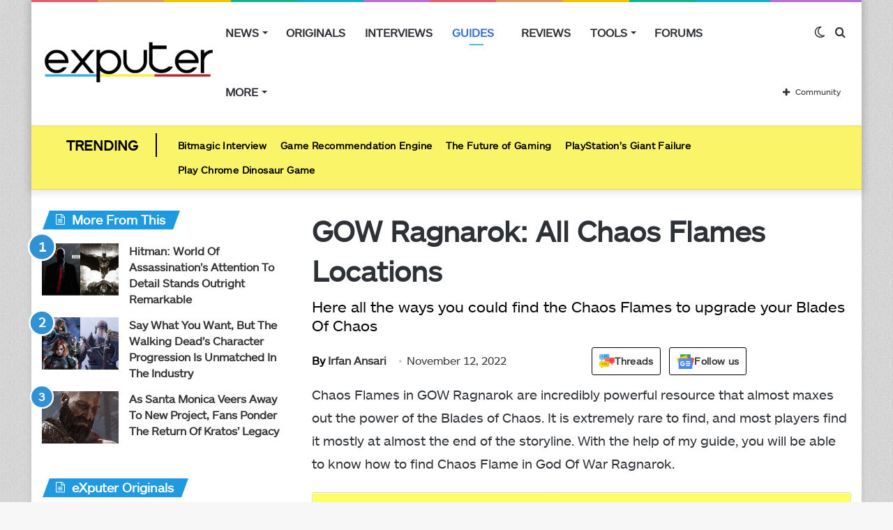

--- FILE ---
content_type: text/css
request_url: https://exputer.com/wp-content/plugins/streamweasels-youtube-integration/public/dist/streamweasels-youtube-public.min.css?ver=1.3.8
body_size: 31882
content:
.cp-streamweasels-modal,.cp-streamweasels-modal *,.cp-streamweasels-youtube,.cp-streamweasels-youtube *,.cp-streamweasels-youtube:after,.cp-streamweasels-youtube:before{box-sizing:border-box}.cp-streamweasels-modal{align-items:center;background:rgba(0,0,0,.6);bottom:0;display:flex;flex-direction:column;justify-content:center;left:50%;max-width:1920px;position:fixed;right:0;top:0;transform:translateX(-50%);width:100%;z-index:99999}.cp-streamweasels-modal:before{left:-100%}.cp-streamweasels-modal:after,.cp-streamweasels-modal:before{background:rgba(0,0,0,.6);bottom:0;content:"";position:absolute;top:0;width:100%;z-index:99999}.cp-streamweasels-modal:after{right:-100%}.cp-streamweasels-modal__title{background-color:var(--yt-tile-bg-colour);height:40px;overflow:hidden;position:relative;transition:height .3s ease;white-space:nowrap;width:50%}@media (max-width:1024px){.cp-streamweasels-modal__title{width:75%}}.cp-streamweasels-modal__title--video-with-chat{width:calc(50% + 340px)}@media (max-width:698px){.cp-streamweasels-modal__title--video-with-chat{width:75%}}.cp-streamweasels-modal__title:empty{display:none}.cp-streamweasels-modal__title p{animation:marquee 10s linear infinite;color:var(--yt-tile-title-colour);height:40px;left:0;line-height:40px;margin:0;padding-left:100%;position:absolute;text-align:center;top:0;width:auto}.cp-streamweasels-modal__title p:hover{animation-play-state:paused}.cp-streamweasels-modal__player{height:0;padding-bottom:28.2%;position:relative;width:50%}@media (max-width:1024px){.cp-streamweasels-modal__player{padding-bottom:42.2%;width:75%}}.cp-streamweasels-modal__player--video-with-chat{padding-bottom:42.2%;width:calc(50% + 340px)}@media (max-width:698px){.cp-streamweasels-modal__player--video-with-chat{padding-bottom:120%;padding-bottom:140%;width:75%}}.cp-streamweasels-modal__player iframe{bottom:0;height:100%;left:0;position:absolute;right:0;top:0;width:100%}.cp-streamweasels-modal__player:before{background-image:url("data:image/svg+xml;charset=utf-8,%3Csvg xmlns='http://www.w3.org/2000/svg' fill='%23fff' color='%23fff' viewBox='0 0 20 20'%3E%3Cpath d='M8.5 10 4 5.5 5.5 4 10 8.5 14.5 4 16 5.5 11.5 10l4.5 4.5-1.5 1.5-4.5-4.5L5.5 16 4 14.5 8.5 10z'/%3E%3C/svg%3E");content:"";cursor:pointer;height:44px;pointer-events:none;position:absolute;right:-44px;top:-44px;width:44px;z-index:9}@keyframes marquee{0%{transform:translate(0)}to{transform:translate(-100%);transition-delay:1s}}@keyframes online{0%{opacity:1;transform:scale(1)}to{opacity:0;transform:scale(3)}}.cp-streamweasels-youtube__loader{--animation-duration:1000ms;align-items:center;display:flex;gap:4px;height:75px;justify-content:center;margin:0 auto;width:75px}.cp-streamweasels-youtube__loader .spinner-item{animation:spinner5 var(--animation-duration) ease-in-out infinite;background-color:var(--clr-spinner);height:40%;width:5.76923px}@keyframes spinner5{25%{transform:scaleY(2)}50%{transform:scaleY(1)}}.cp-streamweasels-youtube__loader .spinner-item:first-child{--clr-spinner:var(--yt-tile-bg-colour)}.cp-streamweasels-youtube__loader .spinner-item:nth-child(2){--clr-spinner:var(--yt-tile-bg-colour);animation-delay:calc(var(--animation-duration)/10)}.cp-streamweasels-youtube__loader .spinner-item:nth-child(3){--clr-spinner:var(--yt-tile-bg-colour);animation-delay:calc(var(--animation-duration)/10*2)}.cp-streamweasels-youtube__loader .spinner-item:nth-child(4){--clr-spinner:var(--yt-tile-bg-colour);animation-delay:calc(var(--animation-duration)/10*3)}.cp-streamweasels-youtube__loader .spinner-item:nth-child(5){--clr-spinner:var(--yt-tile-bg-colour);animation-delay:calc(var(--animation-duration)/10*4)}.cp-streamweasels-youtube--wall{max-width:none!important;width:100%}.cp-streamweasels-youtube--wall .cp-streamweasels-youtube__inner{margin:0 auto;max-width:calc(var(--yt-max-width)*1px);width:100%}.cp-streamweasels-youtube--wall .cp-streamweasels-youtube__heading{text-align:center}.cp-streamweasels-youtube--wall .cp-streamweasels-youtube__subheading{margin-top:0;text-align:center}.cp-streamweasels-youtube--wall .cp-streamweasels-youtube__player{height:0;padding-bottom:0;position:relative;transition:padding .1s ease}.cp-streamweasels-youtube--wall .cp-streamweasels-youtube__player--active{padding-bottom:56.25%}.cp-streamweasels-youtube--wall .cp-streamweasels-youtube__player iframe{bottom:0;height:100%!important;left:0;position:absolute;right:0;top:0;width:100%!important}@media screen and (max-width:768px){.cp-streamweasels-youtube--wall .cp-streamweasels-youtube__player--video-with-chat{padding-bottom:160%}}.cp-streamweasels-youtube--wall .cp-streamweasels-youtube__title{background-color:var(--yt-tile-bg-colour);font-family:Inter,Roobert,Helvetica Neue,Helvetica,Arial,sans-serif;height:40px;overflow:hidden;position:relative;transition:height .3s ease;white-space:nowrap}.cp-streamweasels-youtube--wall .cp-streamweasels-youtube__title:empty{display:none}.cp-streamweasels-youtube--wall .cp-streamweasels-youtube__title p{animation:marquee 10s linear infinite;color:var(--yt-tile-title-colour);height:40px;left:0;line-height:40px;margin:0;padding-left:100%;position:absolute;text-align:center;top:0;width:auto}.cp-streamweasels-youtube--wall .cp-streamweasels-youtube__title p:hover{animation-play-state:paused}.cp-streamweasels-youtube--wall .cp-streamweasels-youtube__offline h3{margin:15px 0;text-align:center}.cp-streamweasels-youtube--wall .cp-streamweasels-youtube__streams{grid-gap:calc(var(--yt-tile-column-spacing)*1px);display:grid;grid-template-columns:repeat(var(--yt-tile-column-count),minmax(100px,1fr));margin-top:calc(var(--yt-tile-column-spacing)*1px)}@media screen and (max-width:1024px){.cp-streamweasels-youtube--wall .cp-streamweasels-youtube__streams{grid-template-columns:repeat(3,minmax(100px,1fr))!important}}@media screen and (max-width:768px){.cp-streamweasels-youtube--wall .cp-streamweasels-youtube__streams{grid-template-columns:repeat(2,minmax(100px,1fr))!important}}@media screen and (max-width:540px){.cp-streamweasels-youtube--wall .cp-streamweasels-youtube__streams{grid-template-columns:repeat(1,minmax(100px,1fr))!important}}.cp-streamweasels-youtube--wall .cp-streamweasels-youtube__streams .cp-stream{border-radius:calc(var(--yt-tile-rounded-corners)*1px)}.cp-streamweasels-youtube--wall .cp-streamweasels-youtube__streams .cp-stream__inner{background-color:var(--yt-tile-bg-colour);border:2px solid var(--yt-tile-bg-colour);border-radius:calc(var(--yt-tile-rounded-corners)*1px);display:flex;flex-direction:column;font-family:Inter,Roobert,Helvetica Neue,Helvetica,Arial,sans-serif;overflow:hidden;position:relative;text-decoration:none}.cp-streamweasels-youtube--wall .cp-streamweasels-youtube__streams .cp-stream__image img{aspect-ratio:16/9;-o-object-fit:cover;object-fit:cover;vertical-align:top;width:100%}.cp-streamweasels-youtube--wall .cp-streamweasels-youtube__streams .cp-stream__status{background:rgba(0,0,0,.6);border-radius:2px;color:#f1f1f1;font-family:inherit;font-size:13px;font-weight:700;height:20px;left:8px;line-height:20px;padding:0 3px;position:absolute;top:8px}.cp-streamweasels-youtube--wall .cp-streamweasels-youtube__streams .cp-stream__status-live{background:#e91916;border-radius:5px;font-weight:600;line-height:21px;text-transform:uppercase}.cp-streamweasels-youtube--wall .cp-streamweasels-youtube__streams .cp-stream__status-online{background:rgba(0,0,0,.8);border-radius:100px;line-height:21px;padding:0 8px 0 20px}.cp-streamweasels-youtube--wall .cp-streamweasels-youtube__streams .cp-stream__status-online .cp-stream__online-dot{background:#2ecc71;border:1px solid #2ecc71;border-radius:50%;box-shadow:1px 1px 1px #000;display:inline-block;height:10px;left:5px;position:absolute;top:5px;width:10px}.cp-streamweasels-youtube--wall .cp-streamweasels-youtube__streams .cp-stream__status-online .cp-stream__online-dot:before{animation:online 2s infinite;border:1px solid #2ecc71;border-radius:100%;content:"";display:block;height:10px;left:-1px;position:absolute;top:-1px;width:10px}.cp-streamweasels-youtube--wall .cp-streamweasels-youtube__streams .cp-stream__status-none{display:none}.cp-streamweasels-youtube--wall .cp-streamweasels-youtube__streams .cp-stream__info{display:flex;font-family:inherit;padding:5px}.cp-streamweasels-youtube--wall .cp-streamweasels-youtube__streams .cp-stream__info-wrapper{display:flex;flex-direction:column;margin:0 10px 0 0;overflow:hidden;text-align:left;width:100%}.cp-streamweasels-youtube--wall .cp-streamweasels-youtube__streams .cp-stream__logo{background-color:var(--yt-logo-bg-colour);border:2px solid transparent;border-color:var(--yt-logo-border-colour);border-radius:50%;height:40px!important;margin:0;width:40px!important}.cp-streamweasels-youtube--wall .cp-streamweasels-youtube__streams .cp-stream__logo+.cp-stream__info-wrapper{margin:0 10px}.cp-streamweasels-youtube--wall .cp-streamweasels-youtube__streams .cp-stream__title{color:var(--yt-tile-title-colour);font-size:14px!important;font-weight:600;line-height:19px!important;overflow:hidden;text-overflow:ellipsis;white-space:nowrap}.cp-streamweasels-youtube--wall .cp-streamweasels-youtube__streams .cp-stream__meta{color:var(--yt-tile-subtitle-colour);font-size:13px!important;font-weight:400;line-height:19px!important;overflow:hidden;text-overflow:ellipsis;white-space:nowrap}.cp-streamweasels-youtube--wall .cp-streamweasels-youtube__streams .cp-stream__overlay{height:calc(100% - 48px);left:0;position:absolute;right:0;top:0}.cp-streamweasels-youtube--wall .cp-streamweasels-youtube__streams .cp-stream__live-status{background:#b90101;border-radius:2px;bottom:3px;color:#fff;display:none;font-size:12px;font-weight:500;line-height:12px;padding:3px 4px;position:absolute;right:3px}.cp-streamweasels-youtube--wall .cp-streamweasels-youtube__streams .cp-stream--live .cp-stream__live-status{display:block}.cp-streamweasels-youtube--wall .cp-streamweasels-youtube__streams .cp-stream[data-status=private],.cp-streamweasels-youtube--wall .cp-streamweasels-youtube__streams .cp-stream[data-status=unlisted]{display:none}.cp-streamweasels-youtube--wall .cp-streamweasels-youtube__streams--compact .cp-stream__info{bottom:0;left:0;position:absolute;right:0;text-align:right}.cp-streamweasels-youtube--wall .cp-streamweasels-youtube__streams--compact .cp-stream__logo{order:1}.cp-streamweasels-youtube--wall .cp-streamweasels-youtube__streams--compact .cp-stream__overlay{background:linear-gradient(180deg,rgba(27,27,27,0) 50%,#1b1b1b);bottom:-48px;filter:progid:DXImageTransform.Microsoft.gradient(startColorstr="#001b1b1b",endColorstr="#1b1b1b",GradientType=0);height:100%;left:0;position:absolute;right:0;top:0}.cp-streamweasels-youtube--wall .cp-streamweasels-youtube__streams--compact .cp-stream__inner:before{height:100%!important}.cp-streamweasels-youtube--wall .cp-streamweasels-youtube__streams--hover-YouTube .cp-stream{background-color:var(--yt-hover-colour)}.cp-streamweasels-youtube--wall .cp-streamweasels-youtube__streams--hover-YouTube .cp-stream__inner{transition-delay:75ms;transition:transform .1s ease}.cp-streamweasels-youtube--wall .cp-streamweasels-youtube__streams--hover-YouTube .cp-stream__inner:hover{transform:translate(6px,-6px)}.cp-streamweasels-youtube--wall .cp-streamweasels-youtube__streams--hover-play .cp-stream{background-color:var(--yt-hover-colour)}.cp-streamweasels-youtube--wall .cp-streamweasels-youtube__streams--hover-play .cp-stream__inner:before{background-color:transparent;background-image:url("data:image/svg+xml;charset=utf-8,%3Csvg xmlns='http://www.w3.org/2000/svg' width='120' height='120' viewBox='0 0 20 20'%3E%3Cpath fill='%23fff' d='M5 17.066V2.934a.5.5 0 0 1 .777-.416L17 10 5.777 17.482A.5.5 0 0 1 5 17.066z'/%3E%3C/svg%3E");background-position:50%;background-repeat:no-repeat;background-size:90px 90px;content:"";height:calc(100% - 48px);left:0;opacity:0;position:absolute;right:0;top:0;transition-delay:75ms;transition:all .35s ease}.cp-streamweasels-youtube--wall .cp-streamweasels-youtube__streams--hover-play .cp-stream__inner:hover:before{background-color:rgba(0,0,0,.5);background-size:60px 60px;opacity:1;transform:scale(1)}.cp-streamweasels-youtube--wall .cp-streamweasels-youtube__pagination{height:48px;margin:10px 0;position:relative}.cp-streamweasels-youtube--wall .cp-streamweasels-youtube__pagination a{background-color:var(--yt-tile-bg-colour);border:2px solid var(--yt-tile-bg-colour);border-radius:calc(var(--yt-tile-rounded-corners)*1px);color:var(--yt-tile-title-colour);cursor:pointer;display:flex;font-size:20px;padding:5px 15px;position:absolute;text-decoration:none;transition:all .1s ease}.cp-streamweasels-youtube--wall .cp-streamweasels-youtube__pagination a:hover{text-decoration:underline}.cp-streamweasels-youtube--wall .cp-streamweasels-youtube__pagination--next{right:0}.cp-streamweasels-youtube--wall .cp-streamweasels-youtube__pagination--prev{left:0}.cp-streamweasels-youtube--wall .cp-streamweasels-youtube__pagination:empty{display:none}.cp-streamweasels-youtube--player{max-width:none!important;width:100%}.cp-streamweasels-youtube--player .cp-streamweasels-youtube__inner{margin:0 auto;max-width:calc(var(--yt-max-width)*1px);width:100%}.cp-streamweasels-youtube--player .cp-streamweasels-youtube__inner-wrapper{height:0;padding-bottom:40.323%;position:relative}@media screen and (max-width:1175px){.cp-streamweasels-youtube--player .cp-streamweasels-youtube__inner-wrapper{height:auto;order:1;padding-bottom:0}.cp-streamweasels-youtube--player .cp-streamweasels-youtube__inner{display:flex;flex-direction:column}}.cp-streamweasels-youtube--player .cp-streamweasels-youtube__heading{text-align:center}.cp-streamweasels-youtube--player .cp-streamweasels-youtube__subheading{margin-top:0;text-align:center}.cp-streamweasels-youtube--player .cp-streamweasels-youtube__player-wrapper{bottom:0;display:flex;left:0;position:absolute;right:0;top:0}@media screen and (max-width:1175px){.cp-streamweasels-youtube--player .cp-streamweasels-youtube__player-wrapper{flex-wrap:wrap;position:relative}}.cp-streamweasels-youtube--player .cp-streamweasels-youtube__loader{left:50%;position:absolute;top:50%;transform:translate(-50%,-50%);z-index:999}.cp-streamweasels-youtube--player .cp-streamweasels-youtube__player{background-position:50%;background-size:cover;display:flex;overflow:hidden;position:relative;transition:padding .1s ease;width:calc(100% - 300px)}.cp-streamweasels-youtube--player .cp-streamweasels-youtube__player--position-none{width:100%}.cp-streamweasels-youtube--player .cp-streamweasels-youtube__player:empty{padding-bottom:0}.cp-streamweasels-youtube--player .cp-streamweasels-youtube__player iframe{bottom:0;height:100%;left:0;position:absolute;right:0;top:0;width:100%}@media screen and (max-width:1175px){.cp-streamweasels-youtube--player .cp-streamweasels-youtube__player iframe{height:100%;position:relative;width:100%}.cp-streamweasels-youtube--player .cp-streamweasels-youtube__player{width:100%}.cp-streamweasels-youtube--player .cp-streamweasels-youtube__player--embed-page-active{height:480px}}@media screen and (max-width:768px){.cp-streamweasels-youtube--player .cp-streamweasels-youtube__player--embed-page-active.cp-streamweasels-youtube__player--video-with-chat{height:760px}}.cp-streamweasels-youtube--player .cp-streamweasels-youtube__title{background-color:var(--yt-tile-bg-colour);font-family:Inter,Roobert,Helvetica Neue,Helvetica,Arial,sans-serif;height:40px;overflow:hidden;position:relative;transition:height .3s ease;white-space:nowrap}.cp-streamweasels-youtube--player .cp-streamweasels-youtube__title:empty{display:none}.cp-streamweasels-youtube--player .cp-streamweasels-youtube__title p{animation:marquee 10s linear infinite;color:var(--yt-tile-title-colour);height:40px;left:0;line-height:40px;margin:0;padding-left:100%;position:absolute;text-align:center;top:0;width:auto}.cp-streamweasels-youtube--player .cp-streamweasels-youtube__title p:hover{animation-play-state:paused}@media screen and (max-width:1175px){.cp-streamweasels-youtube--player .cp-streamweasels-youtube__title{order:0}}.cp-streamweasels-youtube--player .cp-streamweasels-youtube__offline{height:100%}.cp-streamweasels-youtube--player .cp-streamweasels-youtube__offline-wrapper{width:100%}.cp-streamweasels-youtube--player .cp-streamweasels-youtube__offline img{height:100%;max-width:none;-o-object-fit:cover;object-fit:cover;width:100%}.cp-streamweasels-youtube--player .cp-streamweasels-youtube__offline h3{left:50%;margin:15px 0;position:absolute;text-align:center;top:50%;transform:translate(-50%,-50%)}.cp-streamweasels-youtube--player .cp-streamweasels-youtube__welcome{height:100%;position:relative}.cp-streamweasels-youtube--player .cp-streamweasels-youtube__welcome img{height:100%;max-width:none;-o-object-fit:cover;object-fit:cover;width:100%}.cp-streamweasels-youtube--player .cp-streamweasels-youtube__welcome-wrapper{align-items:center;bottom:0;display:flex;justify-content:center;left:0;padding:0 20%;position:absolute;right:0;top:0}.cp-streamweasels-youtube--player .cp-streamweasels-youtube__welcome-wrapper img{height:auto;max-width:80px;-o-object-fit:none;object-fit:none;width:100%}@media screen and (max-width:540px){.cp-streamweasels-youtube--player .cp-streamweasels-youtube__welcome{flex-direction:column}}.cp-streamweasels-youtube--player .cp-streamweasels-youtube__welcome-text--with-logo{padding:0 0 0 10px;text-align:left}.cp-streamweasels-youtube--player .cp-streamweasels-youtube__welcome-text--no-logo{padding:0;text-align:center}.cp-streamweasels-youtube--player .cp-streamweasels-youtube__welcome-text--line-1{font-size:18px;font-weight:600}.cp-streamweasels-youtube--player .cp-streamweasels-youtube__welcome-text--line-2{font-size:17px;font-weight:400}.cp-streamweasels-youtube--player .cp-streamweasels-youtube__welcome-text p{display:block;font-family:Inter,Roobert,Helvetica Neue,Helvetica,Arial,sans-serif;margin:0;padding:0}.cp-streamweasels-youtube--player .cp-streamweasels-youtube__streams{background-color:var(--yt-tile-bg-colour);height:100%;overflow-y:scroll;position:relative;width:300px}.cp-streamweasels-youtube--player .cp-streamweasels-youtube__streams--position-none{display:none}@media screen and (max-width:1175px){.cp-streamweasels-youtube--player .cp-streamweasels-youtube__streams{height:auto;order:1;overflow-y:visible;padding:0;width:100%}}.cp-streamweasels-youtube--player .cp-streamweasels-youtube__streams .cp-stream{position:relative}.cp-streamweasels-youtube--player .cp-streamweasels-youtube__streams .cp-stream__inner{background-color:var(--yt-tile-bg-colour);border:2px solid var(--yt-tile-bg-colour);border-radius:calc(var(--yt-tile-rounded-corners)*1px);display:flex;flex-direction:column;font-family:Inter,Roobert,Helvetica Neue,Helvetica,Arial,sans-serif;overflow:hidden;position:relative;text-decoration:none}.cp-streamweasels-youtube--player .cp-streamweasels-youtube__streams .cp-stream__image{display:none}.cp-streamweasels-youtube--player .cp-streamweasels-youtube__streams .cp-stream__image img{vertical-align:top;width:100%}.cp-streamweasels-youtube--player .cp-streamweasels-youtube__streams .cp-stream__status{display:none}.cp-streamweasels-youtube--player .cp-streamweasels-youtube__streams .cp-stream__info{display:flex;font-family:inherit;padding:5px}.cp-streamweasels-youtube--player .cp-streamweasels-youtube__streams .cp-stream__info-wrapper{display:flex;flex-direction:column;margin:0 10px 0 0;overflow:hidden;text-align:left;width:100%}.cp-streamweasels-youtube--player .cp-streamweasels-youtube__streams .cp-stream__logo{background-color:var(--yt-logo-bg-colour);border:2px solid transparent;border-color:var(--yt-logo-border-colour);border-radius:50%;height:40px!important;margin:0;width:40px!important}.cp-streamweasels-youtube--player .cp-streamweasels-youtube__streams .cp-stream__logo+.cp-stream__info-wrapper{margin:0 10px}.cp-streamweasels-youtube--player .cp-streamweasels-youtube__streams .cp-stream__title{color:var(--yt-tile-title-colour);font-size:14px!important;font-weight:600;line-height:19px!important;overflow:hidden;text-overflow:ellipsis;white-space:nowrap}.cp-streamweasels-youtube--player .cp-streamweasels-youtube__streams .cp-stream__meta{color:var(--yt-tile-subtitle-colour);font-size:13px!important;font-weight:400;line-height:19px!important;overflow:hidden;text-overflow:ellipsis;white-space:nowrap}.cp-streamweasels-youtube--player .cp-streamweasels-youtube__streams .cp-stream__meta--live{background:#b90101;border-radius:2px;color:#fff;font-size:12px;font-weight:500;line-height:12px;padding:3px 4px;position:absolute;right:16px}.cp-streamweasels-youtube--player .cp-streamweasels-youtube__streams .cp-stream[data-status=private],.cp-streamweasels-youtube--player .cp-streamweasels-youtube__streams .cp-stream[data-status=unlisted],.cp-streamweasels-youtube--player .cp-streamweasels-youtube__streams--compact .cp-stream__meta .cp-stream__meta--viewers,.cp-streamweasels-youtube--player .cp-streamweasels-youtube__streams--compact .cp-stream__meta>span{display:none}.cp-streamweasels-youtube--player .cp-streamweasels-youtube__streams--compact .cp-stream__status{border-radius:2px;color:var(--yt-tile-title-colour);display:block;font-family:inherit;font-size:13px;font-weight:700;height:20px;line-height:20px;padding:0 3px;position:absolute;right:5px;top:5px}.cp-streamweasels-youtube--player .cp-streamweasels-youtube__streams--compact .cp-stream__status-viewers>span>span{display:none}.cp-streamweasels-youtube--player .cp-streamweasels-youtube__streams--compact .cp-stream__status-live{background:#e91916;border-radius:5px;color:#f1f1f1;font-weight:600;line-height:21px;text-transform:uppercase}.cp-streamweasels-youtube--player .cp-streamweasels-youtube__streams--compact .cp-stream__status-online{border-radius:100px;height:20px;line-height:21px;padding:0;width:20px}.cp-streamweasels-youtube--player .cp-streamweasels-youtube__streams--compact .cp-stream__status-online span:nth-of-type(2){display:none}.cp-streamweasels-youtube--player .cp-streamweasels-youtube__streams--compact .cp-stream__status-online .cp-stream__online-dot{background:#2ecc71;border:1px solid #2ecc71;border-radius:50%;box-shadow:1px 1px 1px #000;display:inline-block;height:10px;left:5px;position:absolute;top:5px;width:10px}.cp-streamweasels-youtube--player .cp-streamweasels-youtube__streams--compact .cp-stream__status-online .cp-stream__online-dot:before{animation:online 2s infinite;border:1px solid #2ecc71;border-radius:100%;content:"";display:block;height:10px;left:-1px;position:absolute;top:-1px;width:10px}.cp-streamweasels-youtube--player .cp-streamweasels-youtube__streams--compact .cp-stream__status-none{display:none}.cp-streamweasels-youtube--player .cp-streamweasels-youtube__streams--hover-YouTube .cp-stream{background-color:var(--yt-hover-colour);border-radius:calc(var(--yt-tile-rounded-corners)*1px);width:calc(100% - 2px)}.cp-streamweasels-youtube--player .cp-streamweasels-youtube__streams--hover-YouTube .cp-stream__inner{left:-1px;transition-delay:75ms;transition:transform .1s ease;width:calc(100% + 2px)}.cp-streamweasels-youtube--player .cp-streamweasels-youtube__streams--hover-YouTube .cp-stream__inner:hover{transform:translateY(-6px)}.cp-streamweasels-youtube--player .cp-streamweasels-youtube__streams--hover-play .cp-stream{background-color:var(--yt-hover-colour)}.cp-streamweasels-youtube--player .cp-streamweasels-youtube__streams--hover-play .cp-stream__inner:before{background-color:transparent;background-image:url("data:image/svg+xml;charset=utf-8,%3Csvg xmlns='http://www.w3.org/2000/svg' width='120' height='120' viewBox='0 0 20 20'%3E%3Cpath fill='%23fff' d='M5 17.066V2.934a.5.5 0 0 1 .777-.416L17 10 5.777 17.482A.5.5 0 0 1 5 17.066z'/%3E%3C/svg%3E");background-position:50%;background-repeat:no-repeat;background-size:30px 30px;bottom:0;content:"";left:0;opacity:0;position:absolute;right:0;top:0;transform:scale(2);transition-delay:75ms;transition:all .35s ease}.cp-streamweasels-youtube--player .cp-streamweasels-youtube__streams--hover-play .cp-stream__inner:hover:before{background-color:rgba(0,0,0,.5);opacity:1;transform:scale(1)}.cp-streamweasels-youtube--player .cp-streamweasels-youtube__pagination{margin:10px 0;position:relative}.cp-streamweasels-youtube--player .cp-streamweasels-youtube__pagination a{background-color:var(--yt-tile-bg-colour);border:2px solid var(--yt-tile-bg-colour);border-radius:calc(var(--yt-tile-rounded-corners)*1px);color:var(--yt-tile-title-colour);cursor:pointer;display:flex;font-size:20px;padding:5px 15px;position:absolute;text-decoration:none;transition:all .1s ease}.cp-streamweasels-youtube--player .cp-streamweasels-youtube__pagination a:hover{text-decoration:underline}.cp-streamweasels-youtube--player .cp-streamweasels-youtube__pagination--next{right:0}.cp-streamweasels-youtube--player .cp-streamweasels-youtube__pagination--prev{left:0}.cp-streamweasels-youtube--player .cp-streamweasels-youtube__pagination:empty{display:none}.cp-streamweasels-youtube--status{height:52px;position:fixed;width:auto!important;z-index:999999}.cp-streamweasels-youtube--status .cp-streamweasels-youtube__loader{height:52px;margin:0;position:relative;transform:scale(.6);width:52px;z-index:9}.cp-streamweasels-youtube--status.cp-streamweasels-youtube--hide-1.cp-streamweasels-youtube--all-offline{display:none}.cp-streamweasels-youtube--status.cp-streamweasels-youtube--loaded .cp-streamweasels-youtube__twitch-logo--twitch{background-image:url("[data-uri]")}.cp-streamweasels-youtube--status.cp-streamweasels-youtube--loaded .cp-streamweasels-youtube__twitch-logo--custom{align-items:center;display:flex;justify-content:center}.cp-streamweasels-youtube--status.cp-streamweasels-youtube--loaded .cp-streamweasels-youtube__twitch-logo--custom img{display:block;max-width:42px}.cp-streamweasels-youtube--status.cp-streamweasels-youtube--position-left{left:calc(var(--yt-status-horizontal-distance)*1px)}.cp-streamweasels-youtube--status.cp-streamweasels-youtube--position-right{right:calc(var(--yt-status-horizontal-distance)*1px)}.cp-streamweasels-youtube--status.cp-streamweasels-youtube--position-top{top:calc(var(--yt-status-vertical-distance)*1px)}.cp-streamweasels-youtube--status.cp-streamweasels-youtube--position-bottom{bottom:calc(var(--yt-status-vertical-distance)*1px)}.cp-streamweasels-youtube--status.cp-streamweasels-youtube--placement-static{bottom:auto!important;left:auto!important;position:relative!important;right:auto!important;top:auto!important;z-index:1}.cp-streamweasels-youtube--status .cp-streamweasels-youtube__twitch-logo--custom img{display:none}.cp-streamweasels-youtube--status .cp-streamweasels-youtube__inner{border-radius:calc(var(--yt-tile-rounded-corners)*1px);height:52px;max-width:300px;overflow:hidden;width:100%}.cp-streamweasels-youtube--status .cp-streamweasels-youtube__twitch-logo{background-color:red;background-position:50%;background-repeat:no-repeat;background-size:36px 25px;border-bottom-left-radius:calc(var(--yt-tile-rounded-corners)*1px);border-top-left-radius:calc(var(--yt-tile-rounded-corners)*1px);height:52px;left:0;position:absolute;top:0;width:52px;z-index:1}.cp-streamweasels-youtube--status .cp-streamweasels-youtube__offline-wrapper{display:none}.cp-streamweasels-youtube--status .cp-streamweasels-youtube__streams{border-bottom-left-radius:calc(var(--yt-tile-rounded-corners)*1px);border-top-left-radius:calc(var(--yt-tile-rounded-corners)*1px);height:100%;max-width:300px!important;padding-left:52px;position:relative;top:0;transform:scaleX(0);transform-origin:left top;transition:all 1s ease;width:100%}.cp-streamweasels-youtube__loader+.cp-streamweasels-youtube--status .cp-streamweasels-youtube__streams{display:none}.cp-streamweasels-youtube--status .cp-streamweasels-youtube__streams .cp-stream{background-color:var(--yt-tile-bg-colour)!important;border-bottom-right-radius:calc(var(--yt-tile-rounded-corners)*1px);border-color:var(--yt-status-logo-accent-colour);border-style:solid;border-top-right-radius:calc(var(--yt-tile-rounded-corners)*1px);border-width:0 2px 0 0;overflow:hidden;position:relative;width:248px}.cp-streamweasels-youtube--status .cp-streamweasels-youtube__streams .cp-stream--classic-1{height:52px;width:auto}.cp-streamweasels-youtube--status .cp-streamweasels-youtube__streams .cp-stream--classic-1 .cp-stream__status{display:none}.cp-streamweasels-youtube--status .cp-streamweasels-youtube__streams .cp-stream__inner{border:2px solid var(--yt-tile-bg-colour);border-radius:0!important;display:flex;flex-direction:column;font-family:Inter,Roobert,Helvetica Neue,Helvetica,Arial,sans-serif;height:100%;opacity:0;overflow:hidden;position:relative;text-decoration:none;transition:opacity .75s ease 1s}.cp-streamweasels-youtube--status .cp-streamweasels-youtube__streams .cp-stream__image{display:none}.cp-streamweasels-youtube--status .cp-streamweasels-youtube__streams .cp-stream__image img{vertical-align:top;width:100%}.cp-streamweasels-youtube--status .cp-streamweasels-youtube__streams .cp-stream__info{display:flex;font-family:inherit;height:100%;padding:5px}.cp-streamweasels-youtube--status .cp-streamweasels-youtube__streams .cp-stream__info-wrapper{display:flex;flex-direction:column;margin:0 10px 0 0;overflow:hidden;text-align:left;width:100%}.cp-streamweasels-youtube--status .cp-streamweasels-youtube__streams .cp-stream__logo{background-color:var(--yt-logo-bg-colour);border:2px solid transparent;border-color:var(--yt-logo-border-colour);border-radius:50%;height:40px!important;margin:0;width:40px!important}.cp-streamweasels-youtube--status .cp-streamweasels-youtube__streams .cp-stream__logo+.cp-stream__info-wrapper{margin:0 10px}.cp-streamweasels-youtube--status .cp-streamweasels-youtube__streams .cp-stream__title{color:var(--yt-tile-title-colour);font-size:14px!important;font-weight:600;line-height:19px!important;overflow:hidden;text-overflow:ellipsis;white-space:nowrap}.cp-streamweasels-youtube--status .cp-streamweasels-youtube__streams .cp-stream__title--classic{align-items:center;display:flex;height:100%;padding:0 0 0 10px;text-overflow:unset;white-space:normal}.cp-streamweasels-youtube--status .cp-streamweasels-youtube__streams .cp-stream__title--classic .swti-live-marker{animation-duration:1s;animation-iteration-count:infinite;animation-name:LiveNow;animation-timing-function:linear;background-color:#e51919;border-radius:50%;display:inline-block;height:6px;left:-7px;position:relative;top:0;width:6px}.cp-streamweasels-youtube--status .cp-streamweasels-youtube__streams .cp-stream__meta{color:var(--yt-tile-subtitle-colour);font-size:13px!important;font-weight:400;line-height:19px!important;overflow:hidden;text-overflow:ellipsis;white-space:nowrap}.cp-streamweasels-youtube--status .cp-streamweasels-youtube__streams--loaded{transform:scaleX(1)}.cp-streamweasels-youtube--status .cp-streamweasels-youtube__streams--loaded .cp-stream__inner{opacity:1}.cp-streamweasels-youtube--status .cp-streamweasels-youtube__streams--compact .cp-stream__meta .cp-stream__meta--viewers,.cp-streamweasels-youtube--status .cp-streamweasels-youtube__streams--compact .cp-stream__meta>span,.cp-streamweasels-youtube--status .cp-streamweasels-youtube__streams--detailed .cp-stream__status{display:none}.cp-streamweasels-youtube--status .cp-streamweasels-youtube__streams--compact .cp-stream__status{border-radius:2px;color:var(--yt-tile-title-colour);display:block;font-family:inherit;font-size:13px;font-weight:700;height:20px;line-height:20px;padding:0 3px;position:absolute;right:5px;top:5px}.cp-streamweasels-youtube--status .cp-streamweasels-youtube__streams--compact .cp-stream__status-viewers>span>span{display:none}.cp-streamweasels-youtube--status .cp-streamweasels-youtube__streams--compact .cp-stream__status-live{background:#e91916;border-radius:5px;color:#f1f1f1;font-weight:600;line-height:21px;text-transform:uppercase}.cp-streamweasels-youtube--status .cp-streamweasels-youtube__streams--compact .cp-stream__status-online{border-radius:100px;height:20px;line-height:21px;padding:0;width:20px}.cp-streamweasels-youtube--status .cp-streamweasels-youtube__streams--compact .cp-stream__status-online span:nth-of-type(2){display:none}.cp-streamweasels-youtube--status .cp-streamweasels-youtube__streams--compact .cp-stream__status-online .cp-stream__online-dot{background:#2ecc71;border:1px solid #2ecc71;border-radius:50%;box-shadow:1px 1px 1px #000;display:inline-block;height:10px;left:5px;position:absolute;top:5px;width:10px}.cp-streamweasels-youtube--status .cp-streamweasels-youtube__streams--compact .cp-stream__status-online .cp-stream__online-dot:before{animation:online 2s infinite;border:1px solid #2ecc71;border-radius:100%;content:"";display:block;height:10px;left:-1px;position:absolute;top:-1px;width:10px}.cp-streamweasels-youtube--status .cp-streamweasels-youtube__streams--compact .cp-stream__status-none{display:none}.cp-streamweasels-youtube--status .cp-streamweasels-youtube__streams--hover-play .cp-stream__inner:before{background-color:transparent;background-image:url("data:image/svg+xml;charset=utf-8,%3Csvg width='120' height='120' viewBox='0 0 20 20'%3E%3Cpath fill='%23fff' d='M5 17.066V2.934a.5.5 0 0 1 .777-.416L17 10 5.777 17.482A.5.5 0 0 1 5 17.066z'/%3E%3C/svg%3E");background-position:50%;background-repeat:no-repeat;background-size:30px 30px;bottom:0;content:"";left:0;opacity:0;position:absolute;right:0;top:0;transform:scale(2);transition-delay:75ms;transition:all .35s ease}.cp-streamweasels-youtube--status .cp-streamweasels-youtube__streams--hover-play .cp-stream__inner:hover:before{background-color:rgba(0,0,0,.5);opacity:1;transform:scale(1)}.cp-streamweasels-youtube--status.cp-streamweasels-youtube--hover-twitch{border-radius:calc(var(--yt-tile-rounded-corners)*1px);width:100%}.cp-streamweasels-youtube--status.cp-streamweasels-youtube--hover-twitch .cp-streamweasels-youtube__inner{transition-delay:75ms;transition:transform .1s ease}.cp-streamweasels-youtube--status.cp-streamweasels-youtube--hover-twitch .cp-streamweasels-youtube__inner:hover{transform:translate(6px,-6px)}.cp-streamweasels-youtube--status.cp-streamweasels-youtube--hover-twitch.cp-streamweasels-youtube--animation-finished{background-color:var(--yt-hover-colour)}.cp-streamweasels-youtube--status .cp-streamweasels-youtube__streams.cp-streamweasels-youtube__streams--detailed .slick-next,.cp-streamweasels-youtube--status .cp-streamweasels-youtube__streams.cp-streamweasels-youtube__streams--detailed .slick-prev{top:3px}.cp-streamweasels-youtube--status .cp-streamweasels-youtube__streams.cp-streamweasels-youtube__streams--compact .slick-next,.cp-streamweasels-youtube--status .cp-streamweasels-youtube__streams.cp-streamweasels-youtube__streams--compact .slick-prev{top:28px}.cp-streamweasels-youtube--status .cp-streamweasels-youtube__streams .slick-next,.cp-streamweasels-youtube--status .cp-streamweasels-youtube__streams .slick-prev{background:var(--yt-status-carousel-background-colour);border:none;border:none!important;color:transparent;cursor:pointer;display:block!important;font-size:0;height:20px!important;line-height:0px;opacity:1;outline:none;padding:0;position:absolute;transform:none!important;transition:all .15s ease;transition-delay:.15s;width:20px!important;z-index:1}.cp-streamweasels-youtube--status .cp-streamweasels-youtube__streams .slick-next:focus,.cp-streamweasels-youtube--status .cp-streamweasels-youtube__streams .slick-next:hover,.cp-streamweasels-youtube--status .cp-streamweasels-youtube__streams .slick-prev:focus,.cp-streamweasels-youtube--status .cp-streamweasels-youtube__streams .slick-prev:hover{color:transparent;outline:none}.cp-streamweasels-youtube--status .cp-streamweasels-youtube__streams .slick-next:focus:before,.cp-streamweasels-youtube--status .cp-streamweasels-youtube__streams .slick-next:hover:before,.cp-streamweasels-youtube--status .cp-streamweasels-youtube__streams .slick-prev:focus:before,.cp-streamweasels-youtube--status .cp-streamweasels-youtube__streams .slick-prev:hover:before{opacity:1}.cp-streamweasels-youtube--status .cp-streamweasels-youtube__streams .slick-next.slick-disabled:before,.cp-streamweasels-youtube--status .cp-streamweasels-youtube__streams .slick-prev.slick-disabled:before{opacity:.25}.cp-streamweasels-youtube--status .cp-streamweasels-youtube__streams .slick-next:before,.cp-streamweasels-youtube--status .cp-streamweasels-youtube__streams .slick-prev:before{-webkit-font-smoothing:antialiased;-moz-osx-font-smoothing:grayscale;color:var(--yt-controls-arrow-colour);display:block;font-family:slick;font-size:20px;line-height:1;opacity:.75}.cp-streamweasels-youtube--status .cp-streamweasels-youtube__streams .slick-next svg,.cp-streamweasels-youtube--status .cp-streamweasels-youtube__streams .slick-prev svg{fill:var(--yt-status-carousel-arrow-colour);width:100%}.cp-streamweasels-youtube--status .cp-streamweasels-youtube__streams .slick-prev{left:auto!important;right:33px!important}[dir=rtl] .cp-streamweasels-youtube--status .cp-streamweasels-youtube__streams .slick-prev{left:auto;right:-25px}.cp-streamweasels-youtube--status .cp-streamweasels-youtube__streams .slick-prev:before,[dir=rtl] .cp-streamweasels-youtube--status .cp-streamweasels-youtube__streams .slick-prev:before{content:""}.cp-streamweasels-youtube--status .cp-streamweasels-youtube__streams .slick-next{left:auto!important;right:12px!important}[dir=rtl] .cp-streamweasels-youtube--status .cp-streamweasels-youtube__streams .slick-next{left:-25px;right:auto}.cp-streamweasels-youtube--status .cp-streamweasels-youtube__streams .slick-next:before,[dir=rtl] .cp-streamweasels-youtube--status .cp-streamweasels-youtube__streams .slick-next:before{content:""}@keyframes LiveNow{0%{opacity:0}25%{opacity:1}75%{opacity:1}to{opacity:0}}.cp-streamweasels-youtube--feature{display:none}.cp-streamweasels-youtube--feature[data-skew="1"] .flipster__item--future-1 .flipster__item__content{transform:rotateY(-45deg) rotateX(-15deg) scale(.9)!important}.cp-streamweasels-youtube--feature[data-skew="1"] .flipster__item--future-2 .flipster__item__content{transform:translateX(-25%) rotateY(-40deg) rotateX(-15deg) scale(.75)!important}.cp-streamweasels-youtube--feature[data-skew="1"] .flipster__item--past-1 .flipster__item__content{transform:rotateY(45deg) rotateX(345deg) scale(.9)!important}.cp-streamweasels-youtube--feature[data-skew="1"] .flipster__item--past-2 .flipster__item__content{transform:translateX(25%) rotateY(35deg) rotateX(-15deg) scale(.75)!important}.cp-streamweasels-youtube--feature.flipster--active{display:block;overflow:hidden}.cp-streamweasels-youtube--feature .cp-streamweasels-youtube__inner{margin:0 auto;max-width:calc(var(--yt-max-width)*1px);width:100%}.cp-streamweasels-youtube--feature .cp-streamweasels-youtube__heading{text-align:center}.cp-streamweasels-youtube--feature .cp-streamweasels-youtube__subheading{margin-top:0;text-align:center}.cp-streamweasels-youtube--feature .cp-streamweasels-youtube__player{height:0;padding-bottom:0;position:relative;transition:padding .1s ease}.cp-streamweasels-youtube--feature .cp-streamweasels-youtube__player--active{padding-bottom:56.25%}.cp-streamweasels-youtube--feature .cp-streamweasels-youtube__player iframe{bottom:0;height:100%;left:0;position:absolute;right:0;top:0;width:100%}.cp-streamweasels-youtube--feature .cp-streamweasels-youtube__title{background-color:var(--yt-tile-bg-colour);height:40px;overflow:hidden;position:relative;transition:height .3s ease;white-space:nowrap}.cp-streamweasels-youtube--feature .cp-streamweasels-youtube__title:empty{display:none}.cp-streamweasels-youtube--feature .cp-streamweasels-youtube__title p{animation:marquee 10s linear infinite;color:var(--yt-tile-title-colour);height:40px;left:0;line-height:40px;margin:0;padding-left:100%;position:absolute;text-align:center;top:0;width:auto}.cp-streamweasels-youtube--feature .cp-streamweasels-youtube__title p:hover{animation-play-state:paused}.cp-streamweasels-youtube--feature .cp-streamweasels-youtube__offline h3{margin:15px 0;text-align:center}.cp-streamweasels-youtube--feature .cp-streamweasels-youtube__streams .flipster__item{perspective:none!important}.cp-streamweasels-youtube--feature .cp-streamweasels-youtube__streams .flipster__item__content{height:100%}.cp-streamweasels-youtube--feature .cp-streamweasels-youtube__streams .flipster__item .cp-stream__inner:before{background:transparent;bottom:0;content:"";left:0;position:absolute;right:0;top:0;transition:all .3s ease}.cp-streamweasels-youtube--feature .cp-streamweasels-youtube__streams .flipster__item--future-1,.cp-streamweasels-youtube--feature .cp-streamweasels-youtube__streams .flipster__item--future-2,.cp-streamweasels-youtube--feature .cp-streamweasels-youtube__streams .flipster__item--past-1,.cp-streamweasels-youtube--feature .cp-streamweasels-youtube__streams .flipster__item--past-2{opacity:1!important}.cp-streamweasels-youtube--feature .cp-streamweasels-youtube__streams .flipster__item--future-1 .cp-stream__inner:before,.cp-streamweasels-youtube--feature .cp-streamweasels-youtube__streams .flipster__item--past-1 .cp-stream__inner:before{background:rgba(0,0,0,.75);bottom:0;content:"";left:0;position:absolute;right:0;top:0}.cp-streamweasels-youtube--feature .cp-streamweasels-youtube__streams .flipster__item--future-2 .cp-stream__inner:before,.cp-streamweasels-youtube--feature .cp-streamweasels-youtube__streams .flipster__item--past-2 .cp-stream__inner:before{background:rgba(0,0,0,.85);bottom:0;content:"";left:0;position:absolute;right:0;top:0}.cp-streamweasels-youtube--feature .cp-streamweasels-youtube__streams .flipster__item--embed .cp-stream__info,.cp-streamweasels-youtube--feature .cp-streamweasels-youtube__streams .flipster__item--embed .cp-stream__inner:after,.cp-streamweasels-youtube--feature .cp-streamweasels-youtube__streams .flipster__item--embed .cp-stream__overlay,.cp-streamweasels-youtube--feature .cp-streamweasels-youtube__streams .flipster__item--embed .cp-stream__status,.cp-streamweasels-youtube--feature .cp-streamweasels-youtube__streams .flipster__item--embed img{display:none}.cp-streamweasels-youtube--feature .cp-streamweasels-youtube__streams .flipster__item--embed iframe{height:100%;position:relative;width:100%}.cp-streamweasels-youtube--feature .cp-streamweasels-youtube__streams .flipster__item--future .cp-stream__inner,.cp-streamweasels-youtube--feature .cp-streamweasels-youtube__streams .flipster__item--past .cp-stream__inner{transition-delay:75ms;transition:transform .1s ease}.cp-streamweasels-youtube--feature .cp-streamweasels-youtube__streams .flipster__item--future .cp-stream__inner:hover,.cp-streamweasels-youtube--feature .cp-streamweasels-youtube__streams .flipster__item--past .cp-stream__inner:hover{transform:scale(1.05)}.cp-streamweasels-youtube--feature .cp-streamweasels-youtube__streams .cp-stream__inner{background-color:var(--yt-tile-bg-colour);border:2px solid var(--yt-tile-bg-colour);border-radius:calc(var(--yt-tile-rounded-corners)*1px);display:flex;flex-direction:column;font-family:Inter,Roobert,Helvetica Neue,Helvetica,Arial,sans-serif;height:100%;overflow:hidden;position:relative;text-decoration:none}.cp-streamweasels-youtube--feature .cp-streamweasels-youtube__streams .cp-stream__image{height:100%}.cp-streamweasels-youtube--feature .cp-streamweasels-youtube__streams .cp-stream__image img{aspect-ratio:16/9;-o-object-fit:cover;object-fit:cover;vertical-align:top;width:100%}@media screen and (max-width:530px){.cp-streamweasels-youtube--feature .cp-streamweasels-youtube__streams .cp-stream__image img{height:100%}}.cp-streamweasels-youtube--feature .cp-streamweasels-youtube__streams .cp-stream__status{background:rgba(0,0,0,.6);border-radius:2px;color:#f1f1f1;font-family:inherit;font-size:13px;font-weight:700;height:20px;left:8px;line-height:20px;padding:0 3px;position:absolute;top:8px}.cp-streamweasels-youtube--feature .cp-streamweasels-youtube__streams .cp-stream__status-live{background:#e91916;border-radius:5px;font-weight:600;line-height:21px;text-transform:uppercase}.cp-streamweasels-youtube--feature .cp-streamweasels-youtube__streams .cp-stream__status-online{background:rgba(0,0,0,.8);border-radius:100px;line-height:21px;padding:0 8px 0 20px}.cp-streamweasels-youtube--feature .cp-streamweasels-youtube__streams .cp-stream__status-online .cp-stream__online-dot{background:#2ecc71;border:1px solid #2ecc71;border-radius:50%;box-shadow:1px 1px 1px #000;display:inline-block;height:10px;left:5px;position:absolute;top:5px;width:10px}.cp-streamweasels-youtube--feature .cp-streamweasels-youtube__streams .cp-stream__status-online .cp-stream__online-dot:before{animation:online 2s infinite;border:1px solid #2ecc71;border-radius:100%;content:"";display:block;height:10px;left:-1px;position:absolute;top:-1px;width:10px}.cp-streamweasels-youtube--feature .cp-streamweasels-youtube__streams .cp-stream__status-none{display:none}.cp-streamweasels-youtube--feature .cp-streamweasels-youtube__streams .cp-stream__info{display:flex;font-family:inherit;padding:5px}.cp-streamweasels-youtube--feature .cp-streamweasels-youtube__streams .cp-stream__info-wrapper{display:flex;flex-direction:column;margin:0 10px 0 0;overflow:hidden;text-align:left;width:100%}.cp-streamweasels-youtube--feature .cp-streamweasels-youtube__streams .cp-stream__logo{background-color:var(--yt-logo-bg-colour);border:2px solid transparent;border-color:var(--yt-logo-border-colour);border-radius:50%;height:40px!important;margin:0;width:40px!important}.cp-streamweasels-youtube--feature .cp-streamweasels-youtube__streams .cp-stream__logo+.cp-stream__info-wrapper{margin:0 10px}.cp-streamweasels-youtube--feature .cp-streamweasels-youtube__streams .cp-stream__title{color:var(--yt-tile-title-colour);font-size:14px!important;font-weight:600;line-height:19px!important;overflow:hidden;text-overflow:ellipsis;white-space:nowrap}.cp-streamweasels-youtube--feature .cp-streamweasels-youtube__streams .cp-stream__meta{color:var(--yt-tile-subtitle-colour);font-size:13px!important;font-weight:400;line-height:19px!important;overflow:hidden;text-overflow:ellipsis;white-space:nowrap}.cp-streamweasels-youtube--feature .cp-streamweasels-youtube__streams .cp-stream__overlay{height:calc(100% - 48px);left:0;position:absolute;right:0;top:0}.cp-streamweasels-youtube--feature .cp-streamweasels-youtube__streams .cp-stream__live-status{background:#b90101;border-radius:2px;bottom:3px;color:#fff;display:none;font-size:12px;font-weight:500;line-height:12px;padding:3px 4px;position:absolute;right:3px}.cp-streamweasels-youtube--feature .cp-streamweasels-youtube__streams .cp-stream--live .cp-stream__live-status{display:block}.cp-streamweasels-youtube--feature .cp-streamweasels-youtube__streams .cp-stream[data-status=private],.cp-streamweasels-youtube--feature .cp-streamweasels-youtube__streams .cp-stream[data-status=unlisted]{display:none}.cp-streamweasels-youtube--feature .cp-streamweasels-youtube__streams--detailed .cp-stream{height:350px;width:530px}@media screen and (max-width:530px){.cp-streamweasels-youtube--feature .cp-streamweasels-youtube__streams--detailed .cp-stream{height:350px;width:100%}}.cp-streamweasels-youtube--feature .cp-streamweasels-youtube__streams--compact .cp-stream{height:300px;width:530px}@media screen and (max-width:530px){.cp-streamweasels-youtube--feature .cp-streamweasels-youtube__streams--compact .cp-stream{height:350px;width:100%}}.cp-streamweasels-youtube--feature .cp-streamweasels-youtube__streams--compact .cp-stream__info{bottom:0;left:0;position:absolute;right:0;text-align:right}.cp-streamweasels-youtube--feature .cp-streamweasels-youtube__streams--compact .cp-stream__logo{order:1}.cp-streamweasels-youtube--feature .cp-streamweasels-youtube__streams--compact .cp-stream__overlay{background:linear-gradient(180deg,rgba(27,27,27,0) 50%,#1b1b1b);bottom:0;filter:progid:DXImageTransform.Microsoft.gradient(startColorstr="#001b1b1b",endColorstr="#1b1b1b",GradientType=0);height:100%;left:0;position:absolute;right:0;top:0}.cp-streamweasels-youtube--feature .cp-streamweasels-youtube__streams--compact .cp-stream__inner:after{height:100%!important}.cp-streamweasels-youtube--feature .cp-streamweasels-youtube__streams--hover-play .cp-stream__inner:after{background-color:transparent;background-image:url("data:image/svg+xml;charset=utf-8,%3Csvg xmlns='http://www.w3.org/2000/svg' width='120' height='120' viewBox='0 0 20 20'%3E%3Cpath fill='%23fff' d='M5 17.066V2.934a.5.5 0 0 1 .777-.416L17 10 5.777 17.482A.5.5 0 0 1 5 17.066z'/%3E%3C/svg%3E");background-position:50%;background-repeat:no-repeat;background-size:90px 90px;content:"";height:calc(100% - 48px);left:0;opacity:0;position:absolute;right:0;top:0;transition-delay:75ms;transition:all .35s ease}.cp-streamweasels-youtube--feature .cp-streamweasels-youtube__streams--hover-play .cp-stream__inner:hover:after{background-color:rgba(0,0,0,.5);background-size:60px 60px;opacity:1;transform:scale(1)}.cp-streamweasels-youtube--feature .flipster__button{align-items:center;background:var(--yt-feature-controls-bg-colour);border-radius:5px;bottom:auto;color:var(--yt-feature-controls-arrow-colour);display:flex;height:36px;margin:0;opacity:.8;top:50%;transform:translateY(-50%);width:36px}.cp-streamweasels-youtube--feature .flipster__button:hover{opacity:1}.cp-streamweasels-youtube--feature .flipster__button svg{margin:0 auto;width:12px}.cp-streamweasels-youtube--showcase{max-width:none!important;width:100%}.cp-streamweasels-youtube--showcase .cp-streamweasels-youtube__inner{margin:0 auto;max-width:calc(var(--yt-max-width)*1px);width:100%}.cp-streamweasels-youtube--showcase .cp-streamweasels-youtube__heading{text-align:center}.cp-streamweasels-youtube--showcase .cp-streamweasels-youtube__subheading{margin-top:0;text-align:center}.cp-streamweasels-youtube--showcase .cp-streamweasels-youtube__player{height:0;padding-bottom:56.25%;position:relative;transition:padding .1s ease}.cp-streamweasels-youtube--showcase .cp-streamweasels-youtube__player:empty{padding-bottom:0}.cp-streamweasels-youtube--showcase .cp-streamweasels-youtube__player iframe{bottom:0;left:0;position:absolute;right:0;top:0}@media screen and (max-width:768px){.cp-streamweasels-youtube--showcase .cp-streamweasels-youtube__player--video-with-chat{padding-bottom:112.5%}}.cp-streamweasels-youtube--showcase .cp-streamweasels-youtube__title{background-color:var(--yt-tile-bg-colour);font-family:Inter,Roobert,Helvetica Neue,Helvetica,Arial,sans-serif;height:40px;overflow:hidden;position:relative;transition:height .3s ease;white-space:nowrap}.cp-streamweasels-youtube--showcase .cp-streamweasels-youtube__title:empty{display:none}.cp-streamweasels-youtube--showcase .cp-streamweasels-youtube__title p{animation:marquee 10s linear infinite;color:var(--yt-tile-title-colour);height:40px;left:0;line-height:40px;margin:0;padding-left:100%;position:absolute;text-align:center;top:0;width:auto}.cp-streamweasels-youtube--showcase .cp-streamweasels-youtube__title p:hover{animation-play-state:paused}.cp-streamweasels-youtube--showcase .cp-streamweasels-youtube__offline h3{margin:15px 0;text-align:center}.cp-streamweasels-youtube--showcase .cp-streamweasels-youtube__rail-header{background:var(--yt-tile-bg-colour);display:flex;padding:15px 0 10px;position:relative}.cp-streamweasels-youtube--showcase .cp-streamweasels-youtube__rail-header-image{display:flex;flex-direction:column;height:40px;justify-content:center;margin:0 0 0 5px;width:40px}.cp-streamweasels-youtube--showcase .cp-streamweasels-youtube__rail-header-title{display:flex;flex-direction:column;justify-content:center;margin:0 0 0 10px;text-align:left!important;width:100%}.cp-streamweasels-youtube--showcase .cp-streamweasels-youtube__rail-header-title span{font-family:Inter,Roobert,Helvetica Neue,Helvetica,Arial,sans-serif}.cp-streamweasels-youtube--showcase .cp-streamweasels-youtube__rail-header-title--line-1{color:var(--yt-tile-title-colour);font-size:18px;font-weight:600;line-height:18px}.cp-streamweasels-youtube--showcase .cp-streamweasels-youtube__rail-header-title--line-2{color:var(--yt-tile-subtitle-colour);font-size:17px;font-weight:400}.cp-streamweasels-youtube--showcase .cp-streamweasels-youtube__rail-header:before{background:var(--yt-controls-border-colour);content:"";height:5px;left:0;position:absolute;top:0;width:100%}.cp-streamweasels-youtube--showcase .cp-streamweasels-youtube__streams{position:relative}.cp-streamweasels-youtube--showcase .cp-streamweasels-youtube__streams .cp-stream{margin:10px}.cp-streamweasels-youtube--showcase .cp-streamweasels-youtube__streams .cp-stream__inner{background-color:var(--yt-tile-bg-colour);border:2px solid var(--yt-tile-bg-colour);border-radius:calc(var(--yt-tile-rounded-corners)*1px);display:flex;flex-direction:column;font-family:Inter,Roobert,Helvetica Neue,Helvetica,Arial,sans-serif;overflow:hidden;position:relative;text-decoration:none}.cp-streamweasels-youtube--showcase .cp-streamweasels-youtube__streams .cp-stream__inner.slick__item--embed img{display:none}.cp-streamweasels-youtube--showcase .cp-streamweasels-youtube__streams .cp-stream__inner.slick__item--embed iframe{bottom:0;left:0;position:absolute;right:0;top:0;z-index:9}.cp-streamweasels-youtube--showcase .cp-streamweasels-youtube__streams .cp-stream__inner.slick__item--embed:before{display:none}.cp-streamweasels-youtube--showcase .cp-streamweasels-youtube__streams .cp-stream__image{background:linear-gradient(179.87deg,transparent 71.65%,#000 99.89%);height:406px;position:relative;width:100%}.cp-streamweasels-youtube--showcase .cp-streamweasels-youtube__streams .cp-stream__image img{height:100%;-o-object-fit:cover;object-fit:cover;width:100%}.cp-streamweasels-youtube--showcase .cp-streamweasels-youtube__streams .cp-stream__image:after{background:linear-gradient(179.87deg,transparent 71.65%,#000 99.89%);bottom:0;content:"";height:100%;left:0;position:absolute;right:0}.cp-streamweasels-youtube--showcase .cp-streamweasels-youtube__streams .cp-stream__status{background:rgba(0,0,0,.6);border-radius:2px;color:#f1f1f1;font-family:inherit;font-size:13px;font-weight:700;height:20px;left:8px;line-height:20px;padding:0 3px;position:absolute;top:8px}.cp-streamweasels-youtube--showcase .cp-streamweasels-youtube__streams .cp-stream__status-live{background:#e91916;border-radius:5px;font-weight:600;line-height:21px;text-transform:uppercase}.cp-streamweasels-youtube--showcase .cp-streamweasels-youtube__streams .cp-stream__status-online{background:rgba(0,0,0,.8);border-radius:100px;line-height:21px;padding:0 8px 0 20px}.cp-streamweasels-youtube--showcase .cp-streamweasels-youtube__streams .cp-stream__status-online .cp-stream__online-dot{background:#2ecc71;border:1px solid #2ecc71;border-radius:50%;box-shadow:1px 1px 1px #000;display:inline-block;height:10px;left:5px;position:absolute;top:5px;width:10px}.cp-streamweasels-youtube--showcase .cp-streamweasels-youtube__streams .cp-stream__status-online .cp-stream__online-dot:before{animation:online 2s infinite;border:1px solid #2ecc71;border-radius:100%;content:"";display:block;height:10px;left:-1px;position:absolute;top:-1px;width:10px}.cp-streamweasels-youtube--showcase .cp-streamweasels-youtube__streams .cp-stream__status-none{display:none}.cp-streamweasels-youtube--showcase .cp-streamweasels-youtube__streams .cp-stream__info{display:flex;font-family:inherit;padding:5px}.cp-streamweasels-youtube--showcase .cp-streamweasels-youtube__streams .cp-stream__info-wrapper{display:flex;flex-direction:column;margin:0 10px 0 0;overflow:hidden;text-align:left;width:100%}.cp-streamweasels-youtube--showcase .cp-streamweasels-youtube__streams .cp-stream__logo{background-color:var(--yt-logo-bg-colour);border:2px solid transparent;border-color:var(--yt-logo-border-colour);border-radius:50%;height:40px!important;margin:0;width:40px!important}.cp-streamweasels-youtube--showcase .cp-streamweasels-youtube__streams .cp-stream__logo+.cp-stream__info-wrapper{margin:0 10px}.cp-streamweasels-youtube--showcase .cp-streamweasels-youtube__streams .cp-stream__title{color:var(--yt-tile-title-colour);font-size:14px!important;font-weight:600;line-height:19px!important;overflow:hidden;text-overflow:ellipsis;white-space:nowrap}.cp-streamweasels-youtube--showcase .cp-streamweasels-youtube__streams .cp-stream__meta{color:var(--yt-tile-subtitle-colour);font-size:13px!important;font-weight:400;line-height:19px!important;overflow:hidden;text-overflow:ellipsis;white-space:nowrap}.cp-streamweasels-youtube--showcase .cp-streamweasels-youtube__streams--compact .cp-stream__info{bottom:0;left:0;position:absolute;right:0;text-align:right;z-index:1}.cp-streamweasels-youtube--showcase .cp-streamweasels-youtube__streams--compact .cp-stream__info-wrapper{text-align:right}.cp-streamweasels-youtube--showcase .cp-streamweasels-youtube__streams--compact .cp-stream__logo{order:0}.cp-streamweasels-youtube--showcase .cp-streamweasels-youtube__streams--compact .cp-stream__overlay{background:linear-gradient(180deg,rgba(27,27,27,0) 50%,#1b1b1b);bottom:0;filter:progid:DXImageTransform.Microsoft.gradient(startColorstr="#001b1b1b",endColorstr="#1b1b1b",GradientType=0);left:0;position:absolute;right:0;top:0}.cp-streamweasels-youtube--showcase .cp-streamweasels-youtube__streams--compact .cp-stream__meta--viewers,.cp-streamweasels-youtube--showcase .cp-streamweasels-youtube__streams--compact .cp-stream__meta>span{display:none}.cp-streamweasels-youtube--showcase .cp-streamweasels-youtube__streams--compact .cp-stream__inner:before{height:100%!important}.cp-streamweasels-youtube--showcase .cp-streamweasels-youtube__streams--hover-twitch .cp-stream{background-color:var(--yt-hover-colour);border-radius:calc(var(--yt-tile-rounded-corners)*1px)}.cp-streamweasels-youtube--showcase .cp-streamweasels-youtube__streams--hover-twitch .cp-stream__inner{transition-delay:75ms;transition:transform .1s ease}.cp-streamweasels-youtube--showcase .cp-streamweasels-youtube__streams--hover-twitch .cp-stream__inner:hover{transform:translate(6px,-6px)}.cp-streamweasels-youtube--showcase .cp-streamweasels-youtube__streams--hover-play .cp-stream__inner:before{background-color:transparent;background-image:url("data:image/svg+xml;charset=utf-8,%3Csvg xmlns='http://www.w3.org/2000/svg' width='120' height='120' viewBox='0 0 20 20'%3E%3Cpath fill='%23fff' d='M5 17.066V2.934a.5.5 0 0 1 .777-.416L17 10 5.777 17.482A.5.5 0 0 1 5 17.066z'/%3E%3C/svg%3E");background-position:50%;background-repeat:no-repeat;background-size:90px 90px;content:"";height:calc(100% - 48px);left:0;opacity:0;position:absolute;right:0;top:0;transition-delay:75ms;transition:all .35s ease;z-index:2}.cp-streamweasels-youtube--showcase .cp-streamweasels-youtube__streams--hover-play .cp-stream__inner:hover:before{background-color:rgba(0,0,0,.5);background-size:60px 60px;opacity:1;transform:scale(1)}.cp-streamweasels-youtube--showcase .cp-streamweasels-youtube__streams:hover .slick-next,.cp-streamweasels-youtube--showcase .cp-streamweasels-youtube__streams:hover .slick-prev{opacity:1;transform:translateY(-50%)}.cp-streamweasels-youtube--showcase .cp-streamweasels-youtube__streams.slick-initialized .slick-slide{display:block}.cp-streamweasels-youtube--showcase .cp-streamweasels-youtube__streams.slick-loading .slick-slide{visibility:hidden}.cp-streamweasels-youtube--showcase .slick-next,.cp-streamweasels-youtube--showcase .slick-prev{background:var(--yt-showcase-controls-bg-colour);border:none;border:none!important;color:transparent;cursor:pointer;display:block!important;font-size:0;height:40px!important;line-height:0px;opacity:0;outline:none;padding:0;position:absolute;top:50%;transform:translateY(-50%)!important;transition:all .15s ease;transition-delay:.15s;width:40px!important;z-index:1}.cp-streamweasels-youtube--showcase .slick-next:focus,.cp-streamweasels-youtube--showcase .slick-next:hover,.cp-streamweasels-youtube--showcase .slick-prev:focus,.cp-streamweasels-youtube--showcase .slick-prev:hover{color:transparent;outline:none}.cp-streamweasels-youtube--showcase .slick-next:focus:before,.cp-streamweasels-youtube--showcase .slick-next:hover:before,.cp-streamweasels-youtube--showcase .slick-prev:focus:before,.cp-streamweasels-youtube--showcase .slick-prev:hover:before{opacity:1}.cp-streamweasels-youtube--showcase .slick-next.slick-disabled:before,.cp-streamweasels-youtube--showcase .slick-prev.slick-disabled:before{opacity:.25}.cp-streamweasels-youtube--showcase .slick-next:before,.cp-streamweasels-youtube--showcase .slick-prev:before{-webkit-font-smoothing:antialiased;-moz-osx-font-smoothing:grayscale;color:var(--yt-showcase-controls-arrow-colour);display:block;font-family:slick;font-size:20px;line-height:1;opacity:.75}.cp-streamweasels-youtube--showcase .slick-next svg,.cp-streamweasels-youtube--showcase .slick-prev svg{fill:var(--yt-showcase-controls-arrow-colour);width:100%}.cp-streamweasels-youtube--showcase .slick-prev{left:10px!important}[dir=rtl] .cp-streamweasels-youtube--showcase .slick-prev{left:auto;right:-25px}.cp-streamweasels-youtube--showcase .slick-prev:before,[dir=rtl] .cp-streamweasels-youtube--showcase .slick-prev:before{content:""}.cp-streamweasels-youtube--showcase .slick-next{right:10px!important}[dir=rtl] .cp-streamweasels-youtube--showcase .slick-next{left:-25px;right:auto}.cp-streamweasels-youtube--showcase .slick-next:before,[dir=rtl] .cp-streamweasels-youtube--showcase .slick-next:before{content:""}.cp-streamweasels-youtube--showcase .slick-dotted.slick-slider{margin-bottom:30px}.cp-streamweasels-youtube--showcase .slick-dots{bottom:-25px;display:block;list-style:none;margin:0;padding:0;position:absolute;text-align:center;width:100%}.cp-streamweasels-youtube--showcase .slick-dots li{cursor:pointer;display:inline-block;height:20px;margin:0 5px;padding:0;position:relative;width:20px}.cp-streamweasels-youtube--showcase .slick-dots li button{background:transparent;border:0;color:transparent;cursor:pointer;display:block;font-size:0;height:20px;line-height:0px;outline:none;padding:5px;width:20px}.cp-streamweasels-youtube--showcase .slick-dots li button:focus,.cp-streamweasels-youtube--showcase .slick-dots li button:hover{outline:none}.cp-streamweasels-youtube--showcase .slick-dots li button:focus:before,.cp-streamweasels-youtube--showcase .slick-dots li button:hover:before{opacity:1}.cp-streamweasels-youtube--showcase .slick-dots li button:before{-webkit-font-smoothing:antialiased;-moz-osx-font-smoothing:grayscale;color:#000;content:"•";font-family:slick;font-size:6px;height:20px;left:0;line-height:20px;opacity:.25;position:absolute;text-align:center;top:0;width:20px}.cp-streamweasels-youtube--showcase .slick-dots li.slick-active button:before{color:#000;opacity:.75}.cp-streamweasels-youtube--showcase .slick-slider{-webkit-touch-callout:none;-webkit-tap-highlight-color:transparent;box-sizing:border-box;display:block;position:relative;touch-action:pan-y;-webkit-user-select:none;-moz-user-select:none;user-select:none}.cp-streamweasels-youtube--showcase .slick-list{display:block;margin:0;overflow:hidden;padding:0;position:relative}.cp-streamweasels-youtube--showcase .slick-list:focus{outline:none}.cp-streamweasels-youtube--showcase .slick-list.dragging{cursor:pointer;cursor:hand}.cp-streamweasels-youtube--showcase .slick-slider .slick-list,.cp-streamweasels-youtube--showcase .slick-slider .slick-track{transform:translateZ(0)}.cp-streamweasels-youtube--showcase .slick-track{display:block;left:0;margin-left:auto;margin-right:auto;position:relative;top:0}.cp-streamweasels-youtube--showcase .slick-track:after,.cp-streamweasels-youtube--showcase .slick-track:before{content:"";display:table}.cp-streamweasels-youtube--showcase .slick-track:after{clear:both}.slick-loading .cp-streamweasels-youtube--showcase .slick-track{visibility:hidden}.cp-streamweasels-youtube--showcase .slick-slide{display:none;float:left;height:100%;min-height:1px}[dir=rtl] .cp-streamweasels-youtube--showcase .slick-slide{float:right}.cp-streamweasels-youtube--showcase .slick-slide img{display:block}.cp-streamweasels-youtube--showcase .slick-slide.slick-loading img{display:none}.cp-streamweasels-youtube--showcase .slick-slide.dragging img{pointer-events:none}.slick-vertical .cp-streamweasels-youtube--showcase .slick-slide{border:1px solid transparent;display:block;height:auto}.cp-streamweasels-youtube--showcase .slick-arrow.slick-hidden{display:none}
/*# sourceMappingURL=[data-uri] */

--- FILE ---
content_type: text/css
request_url: https://exputer.com/wp-content/plugins/taqyeem-visibility/stylesheet.css?ver=1.0.0
body_size: -286
content:
.review-box-header
{
	display: none !important;
}
.review-item
{
	display: none !important;
}
.review-summary
{
	display: none !important;
}

--- FILE ---
content_type: text/css
request_url: https://exputer.com/wp-content/plugins/was-this-helpful/assets/css/wth-helpful-style.css?ver=6.8.3
body_size: 536
content:
/*Was this helpful display style*/
.wth-helpful-wraper {
    background: #f4f6f8;
    border: 1px solid #dfe3e8;
    border-radius: 5px;
    color: #212b36;
    margin: 50px auto 50px auto;
    padding: 15px 0px 15px 0px;
    text-align: center;
}
.button-positive {
    box-shadow: 0 5px 15px 0 rgba(0,0,0,0.15);
    background-color: #47c1bf !important;
    color: #fff;
    text-transform: unset;
    font-family: ShopifySans, Helvetica, Arial, sans-serif;
}
.wth-heading h4{
    margin: 0px 0px 10px 0px !important;
}
.feed-form-wraper{
    display: none;
    padding: 0px 80px;
}
.wth-helpful-wraper p { 
    margin-top: 10px !important; 
    margin-bottom: 10px !important;
}
.hlpful-submit-button { margin-top: 15px !important; }
.no-title,.yes-title{
    display: none;
}
.button-negative {
    box-shadow: 0 5px 15px 0 rgba(0,0,0,0.15);
    background-color: #fb8b8a !important;
    color: #fff;
    text-transform: unset;
    font-family: ShopifySans, Helvetica, Arial, sans-serif;
}
.wth-helpful-wraper button{
    border-radius: 5px;
    margin: 0px 5px 0px 5px;
}
.wth-helpful-button{
    padding: 10px 30px;
    font-size: 16px;
}
.wth-helpful-wraper button:focus{
    border: none;
    text-decoration: none;
    outline: none;
}
.wth-helpful-wraper button:hover{
    text-decoration: none;
}
.button-positive:hover{
    box-shadow: 0 5px 25px 0 rgba(0,0,0,0.25);
}
.button-negative:hover{
   box-shadow: 0 5px 25px 0 rgba(0,0,0,0.25); 
}
.button-positive:focus{
    box-shadow: 0 0 0.1875em 0.1875em rgba(40,162,160,0.5);
}
.button-negative:focus{
    box-shadow: 0 0 0.1875em 0.1875em rgba(226,114,113,0.5);
}

.button-positive:hover,.button-positive:focus{
    background-color: #28a2a0;
}
.button-negative:hover,.button-negative:focus{
    background-color: #e27271;
}
.negative-title{
    margin-bottom: 10px;
}
.negative-title label{
    display: block;
    text-align: left;
}
.feedback-textarea{
    background: #fff;
    height: 5em;
    border: 
    margin: 0;
    padding: .5em;
    position: relative;
    z-index: 10;
    border-radius: 5px;
    border: 1px solid #868e96;
}
.feedback-input{
    width: 100%;
    margin-bottom: 10px;
}
.hlpful-submit-button{
    background-color: #5c6ac4;
    margin-top:20px;
    border-radius: 5px;
    padding: 15px 10px;
    width: 110px;
    height: 54px;
    color: #fff;
    font-size: 16px;
}
.loader {
    border: 7px solid #dcd7ca;
    border-radius: 50%;
    border-top: 7px solid #3498db;
    border-bottom: 7px solid #3498db;
    margin: 20px auto;
    width: 50px;
    height: 50px;
    -webkit-animation: spin 2s linear infinite;
    animation: spin 2s linear infinite;
}

@-webkit-keyframes spin {
  0% { -webkit-transform: rotate(0deg); }
  100% { -webkit-transform: rotate(360deg); }
}

@keyframes spin {
  0% { transform: rotate(0deg); }
  100% { transform: rotate(360deg); }
}

--- FILE ---
content_type: text/css
request_url: https://exputer.com/wp-content/plugins/wp-review-pro/public/css/font-awesome.min.css?ver=4.7.0-modified
body_size: 802
content:
/*!
 *  Font Awesome 4.7.0 by @davegandy - http://fontawesome.io - @fontawesome
 *  License - http://fontawesome.io/license (Font: SIL OFL 1.1, CSS: MIT License)
 */@font-face{font-family:FontAwesome;font-display:swap;src:url('../fonts/fontawesome-webfont.eot?v=4.7.0');src:url('../fonts/fontawesome-webfont.eot?#iefix&v=4.7.0') format('embedded-opentype'),url('../fonts/fontawesome-webfont.woff2?v=4.7.0') format('woff2'),url('../fonts/fontawesome-webfont.woff?v=4.7.0') format('woff'),url('../fonts/fontawesome-webfont.ttf?v=4.7.0') format('truetype'),url('../fonts/fontawesome-webfont.svg?v=4.7.0#fontawesomeregular') format('svg');font-weight:400;font-style:normal}.fa{display:inline-block;font:14px/1 FontAwesome;font-size:inherit;text-rendering:auto;-webkit-font-smoothing:antialiased;-moz-osx-font-smoothing:grayscale}.fa-ul{padding-left:0;margin-left:2.14285714em;list-style-type:none}.fa-ul>li{position:relative}.fa-li{position:absolute;left:-2.14285714em;width:2.14285714em;top:.14285714em;text-align:center}.pull-right{float:right}.pull-left{float:left}.fa.pull-left{margin-right:.3em}.fa.pull-right{margin-left:.3em}.fa-spin{-webkit-animation:2s linear infinite fa-spin;animation:2s linear infinite fa-spin}.fa-pulse{-webkit-animation:1s steps(8) infinite fa-spin;animation:1s steps(8) infinite fa-spin}@-webkit-keyframes fa-spin{0%{-webkit-transform:rotate(0);transform:rotate(0)}100%{-webkit-transform:rotate(359deg);transform:rotate(359deg)}}@keyframes fa-spin{0%{-webkit-transform:rotate(0);transform:rotate(0)}100%{-webkit-transform:rotate(359deg);transform:rotate(359deg)}}.fa-star:before{content:"\f005"}.fa-user:before{content:"\f007"}.fa-th:before{content:"\f00a"}.fa-th-list:before{content:"\f00b"}.fa-close:before,.fa-remove:before,.fa-times:before{content:"\f00d"}.fa-file-o:before{content:"\f016"}.fa-lock:before{content:"\f023"}.fa-tag:before{content:"\f02b"}.fa-text-height:before{content:"\f034"}.fa-text-width:before{content:"\f035"}.fa-align-left:before{content:"\f036"}.fa-list:before{content:"\f03a"}.fa-play:before{content:"\f04b"}.fa-pause:before{content:"\f04c"}.fa-mail-forward:before,.fa-share:before{content:"\f064"}.fa-expand:before{content:"\f065"}.fa-eye:before{content:"\f06e"}.fa-retweet:before{content:"\f079"}.fa-upload:before{content:"\f093"}.fa-twitter:before{content:"\f099"}.fa-facebook-f:before,.fa-facebook:before{content:"\f09a"}.fa-chain:before,.fa-link:before{content:"\f0c1"}.fa-linkedin:before{content:"\f0e1"}.fa-file-text-o:before{content:"\f0f6"}.fa-fighter-jet:before{content:"\f0fb"}.fa-angle-double-right:before{content:"\f101"}.fa-angle-left:before{content:"\f104"}.fa-angle-right:before{content:"\f105"}.fa-desktop:before{content:"\f108"}.fa-spinner:before{content:"\f110"}.fa-gamepad:before{content:"\f11b"}.fa-code:before{content:"\f121"}.fa-info:before{content:"\f129"}.fa-caret-square-o-right:before,.fa-toggle-right:before{content:"\f152"}.fa-file:before{content:"\f15b"}.fa-file-text:before{content:"\f15c"}.fa-instagram:before{content:"\f16d"}.fa-caret-square-o-left:before,.fa-toggle-left:before{content:"\f191"}.fa-try:before,.fa-turkish-lira:before{content:"\f195"}.fa-language:before{content:"\f1ab"}.fa-child:before{content:"\f1ae"}.fa-file-audio-o:before,.fa-file-sound-o:before{content:"\f1c7"}.fa-file-movie-o:before,.fa-file-video-o:before{content:"\f1c8"}.fa-share-alt:before{content:"\f1e0"}.fa-toggle-on:before{content:"\f205"}.fa-hashtag:before{content:"\f292"}.fa-audio-description:before{content:"\f29e"}.fa-first-order:before{content:"\f2b0"}.fa-fa:before,.fa-font-awesome:before{content:"\f2b4"}.sr-only{position:absolute;width:1px;height:1px;padding:0;margin:-1px;overflow:hidden;clip:rect(0,0,0,0);border:0}

--- FILE ---
content_type: text/css
request_url: https://exputer.com/wp-content/plugins/team-members-pro/inc/css/tmm_style.css?ver=6.8.3
body_size: 1694
content:
@charset "UTF-8";

/**
 * Team Members Front CSS
 */
 
.tmm .tmm_wrap {width:100%; margin-bottom:30px; text-align:center;}
.tmm .clearer {clear:both;}

.tmm .tmm_container {display:inline;}
.tmm .tmm_container:last-child {display:block; text-align:center !important;}
.tmm .tmm_container:last-child .tmm_member {float:none;}
.tmm .tmm_columns_containers_desktop {display:block; clear:both;}

.tmm .tmm_member {
	vertical-align:top;
	display:inline-block;
	margin-top:25px;
	margin-bottom:25px; 
	height:auto;
	float: left;
	position:relative;
	text-align:center;
	-webkit-box-shadow: 3px 0px 5px 0px rgba(0,0,0,0.04);
	-moz-box-shadow: 3px 0px 5px 0px rgba(0,0,0,0.04);
	box-shadow: 3px 0px 5px 0px rgba(0,0,0,0.04);
	border-top:5px solid lightgrey;
	border-left: solid 1px #eee;
	border-right: solid 1px #eee;
	border-bottom:5px solid whitesmoke;
	background:white;
	box-sizing:border-box;}

.tmm .tmm_three_entries {clear:both;}

.tmm .tmm_1_columns .tmm_member { 
	width: 96%; 
	margin-right:2%; margin-left:2%;}

	.tmm-floating-pic .tmm_1_columns .tmm_member {
		margin-top:140px; margin-bottom:25px;
	}

.tmm .tmm_2_columns .tmm_member {
	width: 42%;
	margin-right:4%; margin-left:4%;}

	.tmm-floating-pic .tmm_2_columns .tmm_member {
		margin-top:120px; margin-bottom:25px;
	}

.tmm .tmm_3_columns .tmm_member {
	width: 29%;
	margin-right:2.16%; margin-left:2.16%;}

	.tmm-floating-pic .tmm_3_columns .tmm_member {
		margin-top:100px; margin-bottom:25px;
	}

.tmm .tmm_4_columns .tmm_member {
	width: 23%;
	margin-right:1%; margin-left:1%;}

	.tmm-floating-pic .tmm_4_columns .tmm_member {
		margin-top:80px; margin-bottom:20px;
	}


.tmm .tmm_5_columns .tmm_member {
	width: 18%; 
	margin-right:1%; margin-left:1%;}

	.tmm-floating-pic .tmm_5_columns .tmm_member {
		margin-top:50px; margin-bottom:35px;
	}


.tmm .tmm_member .tmm_photo {
	margin-left: auto;
	margin-right: auto;
	background-size: cover !important;
	background-position: center center !important;
	width: 60%;
	padding-bottom: 60%;
	border:none;
	-webkit-box-shadow: 2px 0px 1px 0px rgba(0,0,0,0.05);
	-moz-box-shadow: 2px 0px 1px 0px rgba(0,0,0,0.05);
	box-shadow: 2px 0px 1px 0px rgba(0,0,0,0.05);
	border-radius:60px !important;
	margin-top:-30%;
	border:6px solid #eeeeee;}

	.tmm-floating-pic .tmm_1_columns .tmm_member .tmm_photo { 
		width:35%; padding-bottom:35%; margin-top: -18%; }

	.tmm-floating-pic .tmm_2_columns .tmm_member .tmm_photo { 
		width:50%; padding-bottom:50%; margin-top: -25%; }


.tmm .tmm_member .tmm_textblock .tmm_scblock {position: absolute;bottom: 10px;left: 50%; transform: translateX(-50%); width:100%;}
.tmm .tmm_member .tmm_textblock {padding:10px 12px;}
.tmm .tmm_member .tmm_textblock .tmm_sociallink {clear:both; margin-bottom:20px; border:none; box-shadow:0 0 0;}
.tmm .tmm_member .tmm_textblock .tmm_sociallink img {
	display:inline-block;
	border:none; width:24px;
	height:24px;
	box-shadow: 0 0 0 0;
	margin:10px 4px;}

.tmm .tmm_5_columns .tmm_member .tmm_textblock .tmm_sociallink img {width:19px; height:19px; margin:6px 2px;}
.tmm .tmm_4_columns .tmm_member .tmm_textblock .tmm_sociallink img {width:21px; height:21px; margin:6px 3px;}
.tmm .tmm_member .tmm_textblock .tmm_sociallink img:hover {opacity:0.8;}

.tmm .tmm_fname {display:inline;}
.tmm .tmm_lname {display:inline;}


/* GENERAL */
.tmm .tmm_names span,
.tmm .tmm_names span.tmm_fname,
.tmm .tmm_names span.tmm_lname,
.tmm .tmm_names {
	color: #222222;
}

.tmm .tmm_desc,
.tmm .tmm_desc span,
.tmm .tmm_desc p {
	color: #555555;
	word-break: break-word;
}

.tmm .tmm_job,
.tmm .tmm_job p {
	color: #888888;
}


/* FONTS */
.tmm .tmm_plugin_f .tmm_names {
	font-size:20px; 
	font-weight:400; 
	line-height:24px;
	margin-bottom:8px; 
	margin-top:10px; }

.tmm .tmm_plugin_f .tmm_job {
	font-size:16px; 
	font-weight:400;}

.tmm .tmm_plugin_f .tmm_desc {
	padding:0px; 
	margin-top:19px; 
	margin-bottom:10px; 
	font-weight:400;
	font-size:14px; 
	line-height:23px;}

.tmm .tmm_theme_f .tmm_names {
	font-size: 1.1em;
	font-weight:400; 
	margin-bottom:8px; 
	margin-top:10px; }

.tmm .tmm_theme_f .tmm_job {
	font-size: 1em;
	font-weight:400;}

.tmm .tmm_theme_f .tmm_desc {
	font-size:0.9em;
	line-height:165%;
	padding:0px; 
	font-weight:400;
	margin-top:19px; 
	margin-bottom:10px; }


/* TABLETS */
@media only screen and (min-width: 40em) and (max-width: 64.063em) {

	.tmm .tmm_columns_containers_desktop {display:none; clear:none;}
	.tmm_two_containers_tablet {display:block; clear:both;}

	.tmm .tmm_member,
	.tmm .tmm_2_columns .tmm_member,
	.tmm .tmm_3_columns .tmm_member,
	.tmm .tmm_4_columns .tmm_member,
	.tmm .tmm_5_columns .tmm_member {
		width: 40%; margin-left:5%; margin-right:5%;
		margin-top:25px;
		margin-bottom:25px;}

	.tmm-floating-pic .tmm_member,
	.tmm-floating-pic .tmm_2_columns .tmm_member,
	.tmm-floating-pic .tmm_3_columns .tmm_member,
	.tmm-floating-pic .tmm_4_columns .tmm_member,
	.tmm-floating-pic .tmm_5_columns .tmm_member {
		margin-top:80px;
		margin-bottom:25px;}

	.tmm-floating-pic .tmm_1_columns .tmm_member {
		margin-top:100px; margin-bottom:15px;
	}
		
	.tmm-floating-pic .tmm_member .tmm_photo,
	.tmm-floating-pic .tmm_2_columns .tmm_member .tmm_photo,
	.tmm-floating-pic .tmm_3_columns .tmm_member .tmm_photo,
	.tmm-floating-pic .tmm_4_columns .tmm_member .tmm_photo,
	.tmm-floating-pic .tmm_5_columns .tmm_member .tmm_photo {
		width:50%; padding-bottom:50%; margin-top: -25%; }

}

/* MOBILE  */
@media only screen and (max-width: 40em) {

	.tmm .tmm_columns_containers_desktop {display:none; clear:none;}

	.tmm .tmm_member,
	.tmm .tmm_1_columns .tmm_member,
	.tmm .tmm_2_columns .tmm_member,
	.tmm .tmm_3_columns .tmm_member,
	.tmm .tmm_4_columns .tmm_member,
	.tmm .tmm_5_columns .tmm_member {
		width: 96%;
		margin:0 2%;
		margin-top:25px;
		margin-bottom:20px;}

	.tmm-floating-pic .tmm_member,
	.tmm-floating-pic .tmm_1_columns .tmm_member,
	.tmm-floating-pic .tmm_2_columns .tmm_member,
	.tmm-floating-pic .tmm_3_columns .tmm_member,
	.tmm-floating-pic .tmm_4_columns .tmm_member,
	.tmm-floating-pic .tmm_5_columns .tmm_member {
		margin-top:110px;
		margin-bottom:25px; }

	.tmm-floating-pic .tmm_member .tmm_photo,
	.tmm-floating-pic .tmm_1_columns .tmm_member .tmm_photo,
	.tmm-floating-pic .tmm_2_columns .tmm_member .tmm_photo,
	.tmm-floating-pic .tmm_3_columns .tmm_member .tmm_photo,
	.tmm-floating-pic .tmm_4_columns .tmm_member .tmm_photo,
	.tmm-floating-pic .tmm_5_columns .tmm_member .tmm_photo { 
		width:45%; padding-bottom:45%; margin-top: -24%; }

	.tmm .tmm_plugin_f .tmm_desc {
		font-size:18px; 
		line-height:30px;}

}

/* Picture Shape */
.tmm .tmm_1_columns .tmm_member .tmm_squared-borders, .tmm .tmm_2_columns .tmm_member .tmm_squared-borders, .tmm .tmm_3_columns .tmm_member .tmm_squared-borders, .tmm .tmm_4_columns .tmm_member .tmm_squared-borders, .tmm .tmm_5_columns .tmm_member .tmm_squared-borders {
	-webkit-border-radius: 0px !important;
	-moz-border-radius: 0px !important;
	border-radius: 0px !important;}

/* NO borders */
.tmm .tmm_1_columns .tmm_member .tmm_no-borders, .tmm .tmm_2_columns .tmm_member .tmm_no-borders, .tmm .tmm_3_columns .tmm_member .tmm_no-borders, .tmm .tmm_4_columns .tmm_member .tmm_no-borders, .tmm .tmm_5_columns .tmm_member .tmm_no-borders {
	border:0px !important;}

/* Picture IN-BOX */
.tmm-inbox-pic .tmm_member .tmm_photo, .tmm-inbox-pic .tmm_4_columns .tmm_member .tmm_photo {margin-top:30px !important;}
.tmm-inbox-pic .tmm_member .tmm_photo, .tmm-inbox-pic .tmm_5_columns .tmm_member .tmm_photo {margin-top:30px !important;}
.tmm-inbox-pic .tmm_member .tmm_photo {margin-top:20px !important;}

/* Full picture */
.tmm-full-pic .tmm_member .tmm_photo {width:100% !important; height:auto !important; margin:0 !important; padding-bottom:100% !important;}

/* Picture filters */
.tmm .tmm_member .tmm_filter-vintage {
  -webkit-filter: contrast(110%) sepia(20%);
	filter: contrast(110%) sepia(20%);}
	
.tmm .tmm_member .tmm_filter-bandw {
  -webkit-filter: contrast(110%) grayscale(90%);
	filter: contrast(110%) grayscale(90%);}
	
.tmm .tmm_member .tmm_filter-saturated {
  -webkit-filter: contrast(110%) saturate(1.3);
  filter: contrast(110%) saturate(1.3);}


/* Hover box - More info */
.tmm .tmm_more_info {font-size:15px; cursor:pointer;}
.tmm .tmm_comp_text {
	padding-left:10px;
	padding-right:10px;
	opacity:1;
	height:auto;
	display:none;
	padding:10px;
	background:#333; color:white; font-size:13px; margin-bottom:10px;}

.tmm .tmm_comp_text_bright {background:#eeeeee; color:#444;}


.tmm_plugin_f,
.tmm_plugin_f .tmm_names span,
.tmm_plugin_f .tmm_job,
.tmm_plugin_f .tmm_desc,
.tmm_plugin_f .tmm_desc a,
.tmm_plugin_f .tmm_desc span,
.tmm_plugin_f .tmm_desc p,
.tmm_plugin_f .tmm_desc h1,
.tmm_plugin_f .tmm_desc h2,
.tmm_plugin_f .tmm_desc h3,
.tmm_plugin_f .tmm_desc h4,
.tmm_plugin_f .tmm_desc h5,
.tmm_plugin_f .tmm_desc h6,
.tmm_plugin_f .tmm_desc ul li,
.tmm_plugin_f .tmm_desc ol li {
	font-family: -apple-system, BlinkMacSystemFont, 'Segoe UI', Roboto, Oxygen, Ubuntu, Cantarell, 'Open Sans', 'Helvetica Neue', sans-serif;
}

--- FILE ---
content_type: text/css
request_url: https://exputer.com/wp-content/plugins/wp-review-schema/css/style.css?ver=6.8.3
body_size: 756
content:
@charset "utf-8";
/* CSS Document For Styling the Rich Snippets Data*/
table #tbl-rich-snippet {
	width:100%;
}
tr .tbl-bsf-tr{
	border:1px dotted #ddd;
}
td .tbl-bdf-td{
	padding:5px;
}
.tbl-img{
	width:170px;
}
.tbl-addrs-tr{
	border:0px;
}
.rating-value {
	display:none;
}
.rating-count {
	font-weight:bold;
}
#snippet-box {
	background: #F0F0F0;
	background: linear-gradient(top, #FFF 50%, #E7E7E7 100%);
	background: -o-linear-gradient(top, #FFF 50%, #E7E7E7 100%);
	background: -moz-linear-gradient(top, #FFF 50%, #E7E7E7 100%);
	background: -webkit-linear-gradient(top, #FFF 50%, #E7E7E7 100%);
	background: -ms-linear-gradient(top, #FFF 50%, #E7E7E7 100%);
	border: 1px solid #ACACAC;
	font-family:inherit;
	font-size: 13px;
	padding: 0;
	margin: 0 0 15px 0;
	float: left;
	width: 600px;
	clear: both;
}
.snippet-markup {
	float: left;
	clear: both;
	width: 100%;
}
.snippet-title {
	font-family:inherit;
	font-size: 14px;
	font-weight: bold;
	background: #D5D2CA;
	background: linear-gradient(top, #D5D2CA 80%, #EBEAE8 100%);
	background: -o-linear-gradient(top, #D5D2CA 80%, #EBEAE8 100%);
	background: -moz-linear-gradient(top, #D5D2CA 80%, #EBEAE8 100%);
	background: -webkit-linear-gradient(top, #D5D2CA 0%, #EBEAE8 100%);
	background: -ms-linear-gradient(top, #D5D2CA 80%, #EBEAE8 100%);
	border-bottom: 1px solid #ACACAC;
	clear: both;
	padding: 0.5em 0 0.5em 1%;
	width: 99%;
	float: left;
}
.snippet-label {
	width: 25%;
	float: left;
	clear: both;
	text-align: right;
	font-size: 13px;
	font-weight: bold;
	margin: 0 2% 0 0;
	padding: 0.4em 2%;
}
.snippet-data {
	width: 65%;
	float: left;
	padding: 0.4em 2%;
}
.snippet-data-img {
	width: 56%;
	float: left;
	padding: 0.4em 2%;
}
.snippet-image {
	float: left;
	min-height: 190px;
	width: 200px;
}
.snippet-image img {
	border: 2px solid #FFF;
	box-shadow: 0px 0px 5px #D5D2CA;
	-webkit-transition: all 400ms ease-in;
	-moz-transition: all 400ms ease-in;
	-o-transition: all 400ms ease-in;
	transition: all 400ms ease-in;
	margin: 10px auto;
	display: block;
}
.snippet-map {
	width: 100%;
	height: 320px;
	border: 1px solid #CCC;
}
#snippet-box iframe {
	width: 90%;
	margin: 0 auto;
	display: block;
}
.ratings {
	float: right;
	margin-right: 10px;
}
.star-blocks {
	background:#FFF;
}
#dragContainer {
	top: 65px !important;
}
.aio-star {
	float: left;
	clear: none;
	color: rgb(255, 217, 13);
	text-shadow: 1px 1px 1px rgb(138, 127, 64);
	letter-spacing: 0.2em;
}
.star-rating-control {
	margin-top: 0.3em;
	float: left;
}
.star-img img {
	box-shadow: none;
	margin: -2px 2px;
	border: none !important;
	padding: 0 !important;
	display: inline !important;
}
.snippet-label-img {
	width: 37%;
	float: left;
	clear: right;
	text-align: right;
	font-size: 13px;
	font-weight: bold;
	margin: 0 1% 0 0;
	padding: 0.4em 1%;
}
.aio-info {
	width: 400px;
	float: left;
}
.snippet-clear { clear:both;}
/*********************************************************** Media queries **********************************************/
/* =Responsive Structure
----------------------------------------------- */
@media (max-width: 855px)
{
	#snippet-box {
		width:100%;
	}
	.snippet-title
	{
		width:96%;
		padding: 0.5em 0 0.5em 4%;
	}
	.snippet-image {
		min-height: 50px;
		margin: 0 0 15px 0;
		width: 100%;
		float: left;
		clear:both;
	}
	.aio-info
	{
		width: 100%;
		float:left;
		clear: both;
	}
}
@media (max-width: 650px)
{

}
@media (max-width: 480px)
{
}
@media (max-width: 450px)
{
}
@media (max-width: 320px)
{
}

--- FILE ---
content_type: text/css
request_url: https://exputer.com/wp-content/plugins/shortcodes-ultimate-pro/includes/css/shortcodes.css?ver=7.3.4
body_size: 14832
content:
.su-u-clearfix::after{content:'';display:table;clear:both}.su-u-trim>:first-child{margin-top:0}.su-u-trim>:last-child{margin-bottom:0}.su-u-responsive-media-yes{position:relative;padding-bottom:56.25%;height:0;overflow:hidden}.su-u-responsive-media-yes .fluid-width-video-wrapper,.su-u-responsive-media-yes .video-holder{position:static!important}.su-u-responsive-media-yes embed,.su-u-responsive-media-yes iframe,.su-u-responsive-media-yes object{position:absolute;top:0;left:0;width:100%;height:100%}.su-u-overflow-hidden{overflow:hidden}.su-accordion{margin-bottom:1.5em}.su-accordion .su-spoiler{margin-bottom:.5em}.su-audio{position:relative;width:100%;height:30px;margin-bottom:1.5em;background:#7c8781;background:linear-gradient(to bottom,#7c8781 0,#0a0809 100%);border-radius:3px}.su-audio .jp-pause,.su-audio .jp-play{position:absolute;left:0;top:0;display:block;width:30px;height:30px;border-top-left-radius:3px;border-bottom-left-radius:3px;cursor:pointer;border-right:1px solid #454947;background-image:url(../images/player/default.png);background-repeat:no-repeat}.su-audio .jp-play{background-position:0 0}.su-audio .jp-pause{background-position:-30px 0}.su-audio .jp-current-time,.su-audio .jp-duration{position:absolute;top:0;display:block;height:30px;line-height:30px;font-size:10px;color:#eee;text-shadow:0 -1px 0 #000}.su-audio .jp-current-time{left:45px}.su-audio .jp-duration{right:10px}.su-audio .jp-play-bar,.su-audio .jp-seek-bar{position:absolute;top:0;left:0;height:10px;border-radius:3px;cursor:pointer}.su-audio .jp-progress{position:absolute;top:10px;left:85px;right:50px;height:10px;background:#333;box-shadow:0 0 5px #000 inset;border-radius:3px}.su-audio .jp-seek-bar{background:#0b0b0b;background:linear-gradient(to bottom,#0b0b0b 0,#666 100%)}.su-audio .jp-play-bar{background:#6db3f2;background:linear-gradient(to bottom,#6db3f2 0,#54a3ee 50%,#3690f0 51%,#1e69de 100%)}.su-box{margin:0 0 1.5em;border-width:2px;border-style:solid}.su-box-title{display:block;padding:.5em 1em;font-weight:700;font-size:1.1em}.su-box-content{background-color:#fff;color:#444;padding:1em}.su-box-style-soft .su-box-title{background-image:url(../images/styles/style-soft.png);background-position:0 0;background-repeat:repeat-x}.su-box-style-glass .su-box-title{background-image:url(../images/styles/style-glass.png);background-position:0 50%;background-repeat:repeat-x}.su-box-style-bubbles .su-box-title{background-image:url(../images/styles/style-bubbles.png);background-position:0 50%;background-repeat:repeat-x}.su-box-style-noise .su-box-title{background-image:url(../images/styles/style-noise.png);background-position:0 0;background-repeat:repeat-x}.su-button{display:inline-block!important;text-align:center;text-decoration:none!important;box-sizing:content-box!important;transition:all .2s}.su-button-wide{display:block!important;margin:1em 0}.su-button-center{text-align:center}.su-button span{display:block!important;text-decoration:none!important;box-sizing:content-box!important;transition:all .2s}.su-button img{border:none!important;vertical-align:middle!important;margin:-.2em .4em 0 -.3em!important;box-shadow:none!important}.su-button i{display:inline-block;width:1em;height:1em;margin:0 .5em 0 0!important;text-align:center;line-height:1em}.su-button.su-button-float-icon img{margin:0 .5em!important}.su-button small{display:block;margin:-.2em 0 0;color:inherit;text-align:center;font-style:normal;font-size:.8em;line-height:1;opacity:.7}@media screen and (max-width:768px){.su-button span{padding-top:.25em!important;padding-bottom:.25em!important;line-height:1.2!important}.su-button small{margin-top:.2em!important}}.su-button-style-default{border-width:1px;border-style:solid}.su-button-style-default:hover{opacity:.7}.su-button-style-default span{border-top-width:1px;border-bottom-width:1px;border-top-style:solid;border-bottom-style:solid}.su-button-style-flat,.su-button-style-flat span{border:none}.su-button-style-flat span{position:relative}.su-button-style-flat:hover span{top:1px}.su-button-style-ghost{background:0 0!important}.su-button-style-ghost span{border-width:3px;border-style:solid}.su-button-style-ghost:hover span{border-color:inherit!important}.su-button-style-soft span{background:0 -20px url(../images/styles/style-soft.png) repeat-x}.su-button-style-soft:hover span{background:0 0 url(../images/styles/style-soft.png) repeat-x}.su-button-style-glass span{background:0 50% url(../images/styles/style-glass.png) repeat-x}.su-button-style-glass:hover span{background:100% 50% url(../images/styles/style-glass.png) repeat-x}.su-button-style-bubbles span{background:0 50% url(../images/styles/style-bubbles.png) no-repeat}.su-button-style-bubbles:hover span{background:-710px 50% url(../images/styles/style-bubbles.png) no-repeat}.su-button-style-noise span{background:0 0 url(../images/styles/style-noise.png) repeat-x}.su-button-style-noise:hover span{background:0 0 url(../images/styles/style-noise.png) repeat-x}.su-button-style-stroked span{margin:1px;border:1px dashed #fff!important}.su-button-style-stroked:hover span{opacity:.7}.su-button-style-3d{border-bottom-style:solid;border-bottom-width:6px}.su-button-style-3d span{border-bottom-style:solid;border-bottom-width:1px}.su-button-style-3d:hover{position:relative;top:3px;border-bottom-width:3px}.su-carousel{position:relative;margin-bottom:1.5em;overflow:hidden;-webkit-backface-visibility:hidden;backface-visibility:hidden;z-index:1}.su-carousel-centered{margin:0 auto 1.5em}.su-carousel-slides{position:relative;width:100%;-webkit-transition-property:-webkit-transform,left,top;-webkit-transition-duration:0s;-webkit-transform:translate3d(0,0,0);-webkit-transition-timing-function:ease;-moz-transition-property:-moz-transform,left,top;-moz-transition-duration:0s;-moz-transform:translate3d(0,0,0);-moz-transition-timing-function:ease;-o-transition-property:-o-transform,left,top;-o-transition-duration:0s;-o-transform:translate3d(0,0,0);-o-transition-timing-function:ease;-o-transform:translate(0,0);-ms-transition-property:-ms-transform,left,top;-ms-transition-duration:0s;-ms-transform:translate3d(0,0,0);-ms-transition-timing-function:ease;transition-property:transform,left,top;transition-duration:0s;transform:translate3d(0,0,0);transition-timing-function:ease}.swiper-free-mode>.su-carousel-slides{transition-timing-function:ease-out;margin:0 auto}.su-carousel-slide{position:relative;float:left}.su-carousel-slide>a,.su-carousel-slide>a>img,.su-carousel-slide>img{position:relative;display:block;width:100%;height:100%;text-decoration:none;box-sizing:border-box;-moz-box-sizing:border-box;-webkit-box-sizing:border-box}.su-carousel-responsive-yes .su-carousel-slide>a,.su-carousel-responsive-yes .su-carousel-slide>a>img,.su-carousel-responsive-yes .su-carousel-slide>img{height:auto}.su-carousel-pages-no .su-carousel-pagination{display:none}.swiper-wp8-horizontal{-ms-touch-action:pan-y}.swiper-wp8-vertical{-ms-touch-action:pan-x}.su-carousel .su-carousel-slide a{padding:0 5px}.su-carousel .su-carousel-slide img{padding:3px;border:1px solid #ccc;background:#fff;border-radius:5px;-moz-border-radius:5px;-webkit-border-radius:5px}.su-carousel .su-carousel-slide-title{position:absolute;left:9px;right:9px;bottom:4px;display:block;padding:2px 3px;color:#fff;line-height:1.2;font-size:11px;background:#000;background:rgba(0,0,0,.5);box-sizing:border-box;-moz-box-sizing:border-box;-webkit-box-sizing:border-box;transition:opacity 1s;-o-transition:opacity 1s;-moz-transition:opacity 1s;-webkit-transition:opacity 1s}.su-carousel .su-carousel-next,.su-carousel .su-carousel-prev{position:absolute;top:50%;display:block;width:40px;height:40px;margin-top:-20px;background:#000 0 0 url(../images/swiper/default.png) no-repeat;background-color:rgba(0,0,0,.5);cursor:pointer;border-radius:50%;-moz-border-radius:50%;-webkit-border-radius:50%;opacity:0;transition:all .2s}.su-carousel .su-carousel-prev{right:20px;margin-right:40px;background-position:-40px 0}.su-carousel .su-carousel-next{left:20px;margin-left:40px;background-position:0 0}.su-carousel:hover .su-carousel-next,.su-carousel:hover .su-carousel-prev{margin-left:0;margin-right:0;opacity:.7}.su-carousel .su-carousel-next:hover,.su-carousel .su-carousel-prev:hover{opacity:1}.su-carousel .su-carousel-pagination{position:absolute;left:15%;right:15%;top:50%;width:70%;height:0;margin-top:-7px;text-align:center;cursor:default;opacity:0;transition:all .2s}.su-carousel:hover .su-carousel-pagination{bottom:20px;opacity:1}.su-carousel .su-carousel-pagination span{display:inline-block;width:14px;height:14px;margin:0;background:#000 0 -999px url(../images/swiper/default.png) no-repeat;background-color:rgba(0,0,0,.5);cursor:pointer;border-radius:50%;-moz-border-radius:50%;-webkit-border-radius:50%;transition:all .2s}.su-carousel:hover .su-carousel-pagination span{margin:0 3px}.su-carousel .su-carousel-pagination span.swiper-visible-switch{background-color:#fff;background-color:rgba(255,255,255,.5)}.su-carousel .su-carousel-pagination span.swiper-active-switch,.su-carousel .su-carousel-pagination span:hover{background-position:0 -40px}.su-row{margin-bottom:1.5em}.su-row::after{display:table;clear:both;content:''}.su-row .su-column{display:block;float:left;box-sizing:border-box;margin:0 0 0 4%}.su-row .su-column:first-child{margin-left:0}.su-row .su-column.su-column-size-1-1{margin-right:0;margin-left:0}.su-row .su-column.su-column-centered{float:none;margin-right:auto;margin-left:auto}.su-row .su-column-size-1-1{width:100%}.su-row .su-column-size-1-2{width:48%}.su-row .su-column-size-1-3{width:30.66%}.su-row .su-column-size-2-3{width:65.33%}.su-row .su-column-size-1-4{width:22%}.su-row .su-column-size-3-4{width:74%}.su-row .su-column-size-1-5{width:16.8%}.su-row .su-column-size-2-5{width:37.6%}.su-row .su-column-size-3-5{width:58.4%}.su-row .su-column-size-4-5{width:79.2%}.su-row .su-column-size-1-6{width:13.33%}.su-row .su-column-size-5-6{width:82.66%}.su-row .su-column embed,.su-row .su-column iframe,.su-row .su-column img,.su-row .su-column object{max-width:100%}@media only screen and (max-width:767px){.su-row .su-column{float:none;width:100%;margin:0}.su-row .su-column+.su-column{margin:1.5rem 0 0}}.su-custom-gallery{display:flex;flex-wrap:wrap;margin-bottom:1.5em}.su-custom-gallery-align-left{justify-content:flex-start}.su-custom-gallery-align-center{justify-content:center}.su-custom-gallery-align-right{justify-content:flex-end}.su-custom-gallery-slide{position:relative;flex:0 0 auto;margin:.5em}.su-custom-gallery-slide a{display:block;width:100%;height:100%}.su-custom-gallery-slide img{display:block;box-sizing:border-box;margin:0;padding:3px;width:100%;height:100%;border:1px solid #ccc;border-radius:5px;background:#fff;box-shadow:none;transition:all .2s;-o-object-fit:cover;object-fit:cover}.su-custom-gallery-slide:hover img{border:1px solid #aaa;background:#eee}.su-custom-gallery-slide span{position:absolute;right:4px;bottom:4px;left:4px;display:block;overflow-y:auto;padding:2px 4px;max-height:calc(100% - 8px);background:#000;background:rgba(0,0,0,.5);color:#fff;word-wrap:break-word;font-size:12px;line-height:1.3;opacity:0;transition:all .2s}.su-custom-gallery-slide:hover span{opacity:1}.su-custom-gallery-title-never span{display:none}.su-custom-gallery-title-always span{opacity:1}.su-dailymotion{margin:0 0 1.5em}.su-dailymotion iframe{border:none!important}.su-display-posts-template-default .su-post{display:flex;margin-bottom:1.75em}.su-display-posts-template-default .su-post-thumbnail{margin:0 1.25em 0 0;width:8.25em}.su-display-posts-template-default .su-post-thumbnail a{display:block!important;text-decoration:none!important}.su-display-posts-template-default .su-post-thumbnail img{display:block!important;margin:0!important;max-width:100%!important;height:auto!important;-o-object-fit:cover!important;object-fit:cover!important}.su-display-posts-template-default .su-post-body{flex:1}.su-display-posts-template-default h2.su-post-title{margin:0 0 1em!important;padding:0!important;border:none!important;font-size:1.35em!important}.su-display-posts-template-default h2.su-post-title::after,.su-display-posts-template-default h2.su-post-title::before{display:none}.su-display-posts-template-default .su-post-meta{margin:1em 0;font-size:.85em;opacity:.85}.su-display-posts-template-default .su-post-excerpt p{margin:1em 0}.su-display-posts-template-default .su-post-excerpt>:last-child{margin-bottom:0!important}.su-display-posts-template-default .su-post-comments-link{margin:1em 0 0}@media screen and (max-width:768px){.su-display-posts-template-default .su-post-thumbnail{width:4em}}.su-display-posts-template-teasers .su-post{display:flex;align-items:center;margin-bottom:1em}.su-display-posts-template-teasers .su-post-thumbnail{margin:0 1em 0 0;width:3.75em}.su-display-posts-template-teasers .su-post-thumbnail a{display:block!important;text-decoration:none!important}.su-display-posts-template-teasers .su-post-thumbnail img{display:block!important;margin:0!important;max-width:100%!important;height:auto!important;-o-object-fit:cover!important;object-fit:cover!important}.su-display-posts-template-teasers .su-post-body{flex:1}.su-display-posts-template-teasers h2.su-post-title{margin:0!important;padding:0!important;border:none!important;font-size:1.15em!important}.su-display-posts-template-teasers h2.su-post-title::after,.su-display-posts-template-teasers h2.su-post-title::before{display:none}@media screen and (max-width:768px){.su-display-posts-template-teasers .su-post-thumbnail{width:2.75em}}.su-display-posts-template-single h2.su-post-title{margin:0 0 1em!important;padding:0!important;border:none!important;font-size:1.75em!important}.su-display-posts-template-single .su-post-meta{margin:1em 0;font-size:.85em;opacity:.85}.su-display-posts-pagination{display:flex;justify-content:space-between}.su-display-posts-pagination-next{margin-left:auto}.su-divider{clear:both;border:none;text-align:right;line-height:1}.su-divider a{display:inline-block;font-size:.8em;text-decoration:none;outline:0;padding-bottom:5px}.su-divider-style-default{border-bottom-style:solid}.su-divider-style-dotted{border-bottom-style:dotted}.su-divider-style-dashed{border-bottom-style:dashed}.su-divider-style-double{border-bottom-style:double}.su-document{margin:0 0 1.5em}.su-document iframe{border:none!important}.su-dropcap{float:left;display:inline-block;width:2em;height:2em;margin:.2em .5em .2em 0;line-height:2em;text-align:center;overflow:hidden;text-transform:uppercase}.su-dropcap-style-default{color:#fff;background:#45484d;background:linear-gradient(to bottom,#45484d 0,#000 100%);text-shadow:-1px -1px 0 #000;border-radius:50%}.su-dropcap-style-flat{background:#444;color:#fff}.su-dropcap-style-light{color:#333;border-radius:50%;background:#fff;background:linear-gradient(to bottom,#fff 0,#eaeaea 100%)}.su-dropcap-style-simple{width:1em;height:1em;line-height:1em;text-align:left}.su-expand{margin:0 0 1.5em}.su-expand-content{overflow:hidden}.su-expand-link{margin-top:.5em;cursor:pointer}.su-expand-link:hover{opacity:.7}.su-expand-link a,.su-expand-link a:active,.su-expand-link a:focus,.su-expand-link a:hover,.su-expand-link a:visited{display:inline;text-decoration:none;box-shadow:none;background:0 0;border:none}.su-expand-link-style-underlined .su-expand-link span{text-decoration:underline}.su-expand-link-style-dotted .su-expand-link span{border-bottom:1px dotted #333}.su-expand-link-style-dashed .su-expand-link span{border-bottom:1px dashed #333}.su-expand-link-style-button .su-expand-link a{display:inline-block;margin-top:.2em;padding:.2em .4em;border:2px solid #333}.su-expand-link-more{display:none}.su-expand-link-less{display:block}.su-expand-collapsed .su-expand-link-more{display:block}.su-expand-collapsed .su-expand-link-less{display:none}.su-expand-link i{display:inline-block;margin:0 .3em 0 0;vertical-align:middle;color:inherit}.su-expand-link img{display:inline-block;width:1em;height:1em;margin:0 .3em 0 0;vertical-align:middle}.su-frame,.su-frame-inner{display:block}.su-frame-align-left{float:left;margin:0 1em 1em 0}.su-frame-align-center{float:none;margin:1em auto}.su-frame-align-right{float:right;margin:0 0 1em 1em}.su-frame img{display:block!important;float:none!important;padding:0!important;margin:0!important;border:none!important;box-shadow:none!important}.su-frame-style-default{padding:2px;border:1px solid #999;background:#fff;box-shadow:1px 1px 4px #ccc}.su-frame-style-default .su-frame-inner{padding:2px;border:4px solid #eee}.su-gmap{margin:0 0 1.5em}.su-gmap iframe{border:none!important}.su-guests{margin-bottom:1.5em}.su-heading.su-heading-align-left{text-align:left}.su-heading.su-heading-align-left .su-heading-inner{padding-left:.2em}.su-heading.su-heading-align-right{text-align:right}.su-heading.su-heading-align-right .su-heading-inner{padding-right:.2em}.su-heading.su-heading-align-center{text-align:center}.su-heading-style-default{padding:2px 0;border-top:1px solid #999;border-bottom:1px solid #999}.su-heading-style-default .su-heading-inner{padding:1em .5em;border-top:4px solid #eee;border-bottom:4px solid #eee}/* <fs_premium_only> */.su-heading-style-modern-1-dark{border-bottom:1px solid #aaa;color:#333;line-height:2}.su-heading-style-modern-1-dark .su-heading-inner{display:inline-block;margin-bottom:-1px;padding:0 1em;border-bottom:2px solid #444;font-weight:700;line-height:2}.su-heading-style-modern-2-dark{border-top:1px solid #aaa;border-bottom:1px solid #aaa;color:#333;line-height:2}.su-heading-style-modern-2-dark .su-heading-inner{display:inline-block;margin-top:-1px;margin-bottom:-1px;padding:0 1em;border-top:2px solid #444;border-bottom:2px solid #444;font-weight:700;line-height:2}.su-heading-style-modern-1-light{border-bottom:1px solid #eee;color:#ccc;line-height:2}.su-heading-style-modern-1-light .su-heading-inner{display:inline-block;margin-bottom:-1px;padding:0 1em;border-bottom:2px solid #ccc;font-weight:700;line-height:2}.su-heading-style-modern-2-light{border-top:1px solid #eee;border-bottom:1px solid #eee;color:#ccc;line-height:2}.su-heading-style-modern-2-light .su-heading-inner{display:inline-block;margin-top:-1px;margin-bottom:-1px;padding:0 1em;border-top:2px solid #ccc;border-bottom:2px solid #ccc;font-weight:700;line-height:2}.su-heading-style-modern-1-blue{border-bottom:1px solid #9dcce3;color:#6299b2;line-height:2}.su-heading-style-modern-1-blue .su-heading-inner{display:inline-block;margin-bottom:-1px;padding:0 1em;border-bottom:2px solid #76b8d7;font-weight:700;line-height:2}.su-heading-style-modern-2-blue{border-top:1px solid #9dcce3;border-bottom:1px solid #9dcce3;color:#6299b2;line-height:2}.su-heading-style-modern-2-blue .su-heading-inner{display:inline-block;margin-top:-1px;margin-bottom:-1px;padding:0 1em;border-top:2px solid #76b8d7;border-bottom:2px solid #76b8d7;font-weight:700;line-height:2}.su-heading-style-modern-1-orange{border-bottom:1px solid #ffa98c;color:#000;line-height:2}.su-heading-style-modern-1-orange .su-heading-inner{display:inline-block;margin-bottom:-1px;padding:0 1em;border-bottom:2px solid #ff8157;font-weight:700;line-height:2}.su-heading-style-modern-2-orange{border-top:1px solid #ffa98c;border-bottom:1px solid #ffa98c;color:#000;line-height:2}.su-heading-style-modern-2-orange .su-heading-inner{display:inline-block;margin-top:-1px;margin-bottom:-1px;padding:0 1em;border-top:2px solid #ff8157;border-bottom:2px solid #ff8157;font-weight:700;line-height:2}.su-heading-style-modern-1-violet{border-bottom:1px solid #a5a8e8;color:#545899;line-height:2}.su-heading-style-modern-1-violet .su-heading-inner{display:inline-block;margin-bottom:-1px;padding:0 1em;border-bottom:2px solid #7f84e8;font-weight:700;line-height:2}.su-heading-style-modern-2-violet{border-top:1px solid #a5a8e8;border-bottom:1px solid #a5a8e8;color:#545899;line-height:2}.su-heading-style-modern-2-violet .su-heading-inner{display:inline-block;margin-top:-1px;margin-bottom:-1px;padding:0 1em;border-top:2px solid #7f84e8;border-bottom:2px solid #7f84e8;font-weight:700;line-height:2}.su-heading-style-dotted-line-blue,.su-heading-style-dotted-line-dark,.su-heading-style-dotted-line-light,.su-heading-style-dotted-line-orange,.su-heading-style-dotted-line-violet,.su-heading-style-line-blue,.su-heading-style-line-dark,.su-heading-style-line-light,.su-heading-style-line-orange,.su-heading-style-line-violet{display:flex;align-items:center;flex-wrap:nowrap;line-height:1.2}.su-heading-style-dotted-line-blue .su-heading-inner,.su-heading-style-dotted-line-dark .su-heading-inner,.su-heading-style-dotted-line-light .su-heading-inner,.su-heading-style-dotted-line-orange .su-heading-inner,.su-heading-style-dotted-line-violet .su-heading-inner,.su-heading-style-line-blue .su-heading-inner,.su-heading-style-line-dark .su-heading-inner,.su-heading-style-line-light .su-heading-inner,.su-heading-style-line-orange .su-heading-inner,.su-heading-style-line-violet .su-heading-inner{display:inline-block;margin:0 1em}.su-heading-style-dotted-line-blue::after,.su-heading-style-dotted-line-blue::before,.su-heading-style-dotted-line-dark::after,.su-heading-style-dotted-line-dark::before,.su-heading-style-dotted-line-light::after,.su-heading-style-dotted-line-light::before,.su-heading-style-dotted-line-orange::after,.su-heading-style-dotted-line-orange::before,.su-heading-style-dotted-line-violet::after,.su-heading-style-dotted-line-violet::before,.su-heading-style-line-blue::after,.su-heading-style-line-blue::before,.su-heading-style-line-dark::after,.su-heading-style-line-dark::before,.su-heading-style-line-light::after,.su-heading-style-line-light::before,.su-heading-style-line-orange::after,.su-heading-style-line-orange::before,.su-heading-style-line-violet::after,.su-heading-style-line-violet::before{flex:1;display:inline-block;content:'';min-width:5%}.su-heading-style-dotted-line-dark,.su-heading-style-line-dark{color:#333}.su-heading-style-line-dark::after,.su-heading-style-line-dark::before{border-bottom:1px solid #aaa}.su-heading-style-dotted-line-dark::after,.su-heading-style-dotted-line-dark::before{border-bottom:1px dashed #aaa}.su-heading-style-dotted-line-light,.su-heading-style-line-light{color:#ccc}.su-heading-style-line-light::after,.su-heading-style-line-light::before{border-bottom:1px solid #ccc}.su-heading-style-dotted-line-light::after,.su-heading-style-dotted-line-light::before{border-bottom:1px dashed #ccc}.su-heading-style-dotted-line-blue,.su-heading-style-line-blue{color:#6299b2}.su-heading-style-line-blue::after,.su-heading-style-line-blue::before{border-bottom:1px solid #76b8d7}.su-heading-style-dotted-line-blue::after,.su-heading-style-dotted-line-blue::before{border-bottom:1px dashed #76b8d7}.su-heading-style-dotted-line-orange,.su-heading-style-line-orange{color:#000}.su-heading-style-line-orange::after,.su-heading-style-line-orange::before{border-bottom:1px solid #ff8157}.su-heading-style-dotted-line-orange::after,.su-heading-style-dotted-line-orange::before{border-bottom:1px dashed #ff8157}.su-heading-style-dotted-line-violet,.su-heading-style-line-violet{color:#545899}.su-heading-style-line-violet::after,.su-heading-style-line-violet::before{border-bottom:1px solid #7f84e8}.su-heading-style-dotted-line-violet::after,.su-heading-style-dotted-line-violet::before{border-bottom:1px dashed #7f84e8}.su-heading-style-flat-dark{padding:10px 15px;border-left:15px solid #555;background:#333;color:#eee;line-height:1.4}.su-heading-style-flat-light{padding:10px 15px;border-left:15px solid #ddd;background:#eee;color:#222;line-height:1.2}.su-heading-style-flat-blue{padding:10px 15px;border-left:15px solid #1998c2;background:#1dabda;color:#fff;line-height:1.4}.su-heading-style-flat-green{padding:10px 15px;border-left:15px solid #2db281;background:#33cc94;color:#fff;line-height:1.4}/* </fs_premium_only> */.su-highlight{display:inline;padding:1px 0}.su-image-carousel{margin:1.5em 0;width:100%}.su-image-carousel:first-child{margin-top:0}.su-image-carousel:last-child{margin-bottom:0}.su-image-carousel-item{box-sizing:border-box;width:100%}.su-image-carousel-item-content{position:relative}.su-image-carousel-item-content a,.su-image-carousel-item-content a:active,.su-image-carousel-item-content a:focus,.su-image-carousel-item-content a:hover,.su-image-carousel-item-content a:visited,.su-image-carousel-item-content img{display:block;box-sizing:border-box;margin:0;padding:0;width:100%;height:100%;border:none;border-radius:0;box-shadow:none;text-decoration:none}.su-image-carousel-item-content a::after,.su-image-carousel-item-content a::before,.su-image-carousel-item-content img::after,.su-image-carousel-item-content img::before{display:none}.su-image-carousel-item-content span{position:absolute;display:block;overflow:auto;max-height:60%;word-wrap:break-word;font-size:.9em;line-height:1.3}.su-image-carousel-item-content span:empty{display:none}.su-image-carousel-columns-2 .su-image-carousel-item{width:50%}.su-image-carousel-columns-3 .su-image-carousel-item{width:33.3333333333%}.su-image-carousel-columns-4 .su-image-carousel-item{width:25%}.su-image-carousel-columns-5 .su-image-carousel-item{width:20%}.su-image-carousel-columns-6 .su-image-carousel-item{width:16.6666666666%}.su-image-carousel-columns-7 .su-image-carousel-item{width:14.2857142857%}.su-image-carousel-columns-8 .su-image-carousel-item{width:12.5%}.su-image-carousel-columns-2.su-image-carousel-has-spacing .su-image-carousel-item{margin-right:3%;width:48.5%}.su-image-carousel-columns-3.su-image-carousel-has-spacing .su-image-carousel-item{margin-right:2.9%;width:31.4%}.su-image-carousel-columns-4.su-image-carousel-has-spacing .su-image-carousel-item{margin-right:2.8%;width:22.9%}.su-image-carousel-columns-5.su-image-carousel-has-spacing .su-image-carousel-item{margin-right:2.5%;width:18%}.su-image-carousel-columns-6.su-image-carousel-has-spacing .su-image-carousel-item{margin-right:2.6%;width:14.5%}.su-image-carousel-columns-7.su-image-carousel-has-spacing .su-image-carousel-item{margin-right:2.2%;width:12.4%}.su-image-carousel-columns-8.su-image-carousel-has-spacing .su-image-carousel-item{margin-right:2%;width:10.75%}@media screen and (max-width:768px){.su-image-carousel-adaptive .su-image-carousel-item,.su-image-carousel-adaptive.su-image-carousel-has-spacing .su-image-carousel-item{margin-right:0;width:100%}}.su-image-carousel-crop .su-image-carousel-item-content::before{float:left;margin-left:-1px;width:1px;height:0;content:''}.su-image-carousel-crop .su-image-carousel-item-content::after{display:table;clear:both;content:''}.su-image-carousel-crop .su-image-carousel-item-content a,.su-image-carousel-crop .su-image-carousel-item-content img{position:absolute;top:0;right:0;bottom:0;left:0;width:100%;height:100%}.su-image-carousel-crop .su-image-carousel-item-content img{-o-object-fit:cover;object-fit:cover}.su-image-carousel-crop-16-9 .su-image-carousel-item-content::before{padding-top:56.25%}.su-image-carousel-crop-16-10 .su-image-carousel-item-content::before{padding-top:62.5%}.su-image-carousel-crop-21-9 .su-image-carousel-item-content::before{padding-top:42.857142857143%}.su-image-carousel-crop-5-4 .su-image-carousel-item-content::before{padding-top:80%}.su-image-carousel-crop-4-3 .su-image-carousel-item-content::before{padding-top:75%}.su-image-carousel-crop-3-2 .su-image-carousel-item-content::before{padding-top:66.666666666667%}.su-image-carousel-crop-2-1 .su-image-carousel-item-content::before{padding-top:50%}.su-image-carousel-crop-1-1 .su-image-carousel-item-content::before{padding-top:100%}.su-image-carousel-crop-1-2 .su-image-carousel-item-content::before{padding-top:200%}.su-image-carousel-crop-2-3 .su-image-carousel-item-content::before{padding-top:150%}.su-image-carousel-crop-3-4 .su-image-carousel-item-content::before{padding-top:133.33333333333%}.su-image-carousel-crop-4-5 .su-image-carousel-item-content::before{padding-top:125%}.su-image-carousel-crop-9-21 .su-image-carousel-item-content::before{padding-top:233.33333333333%}.su-image-carousel-crop-10-16 .su-image-carousel-item-content::before{padding-top:160%}.su-image-carousel-crop-9-16 .su-image-carousel-item-content::before{padding-top:177.77777777778%}.su-image-carousel-align-left{float:left;margin-top:0;margin-right:1.5em}.su-image-carousel-align-right{float:right;margin-top:0;margin-left:1.5em}.su-image-carousel-align-center{margin-right:auto;margin-left:auto}.su-image-carousel-align-full{margin-right:calc(50% - 50vw);margin-left:calc(50% - 50vw);max-width:100vw!important;width:100vw!important}.su-image-carousel button.flickity-prev-next-button{position:absolute;top:50%;display:block;margin:-22px 0 0;padding:0;width:44px;height:44px;outline:0;border-radius:50%;opacity:0;transition:opacity .2s ease,transform .2s ease;transform:none}.su-image-carousel:hover button.flickity-prev-next-button{opacity:.5}.su-image-carousel button.flickity-prev-next-button:focus,.su-image-carousel button.flickity-prev-next-button:hover{box-shadow:none;opacity:1}.su-image-carousel button.flickity-prev-next-button:focus{transform:scale(1.05)}.su-image-carousel button.flickity-prev-next-button[disabled]{display:none}.su-image-carousel button.flickity-prev-next-button.previous{left:20px}.su-image-carousel button.flickity-prev-next-button.next{right:20px}.su-image-carousel>ol.flickity-page-dots{position:absolute;top:50%;bottom:auto;left:50%;margin:0;padding:0;width:auto;list-style:none;opacity:0;transition:opacity .2s ease;transform:translate(-50%,-50%);pointer-events:none}.su-image-carousel:hover>ol.flickity-page-dots{opacity:1}.su-image-carousel>ol.flickity-page-dots>li.dot{position:relative;display:inline-block;margin:5px;padding:0;width:20px;height:20px;border-radius:50%;list-style:none;opacity:.5;transition:opacity .2s ease;pointer-events:all}.su-image-carousel>ol.flickity-page-dots>li.dot:hover{opacity:1}.su-image-carousel>ol.flickity-page-dots>li.dot::before{position:absolute;top:50%;left:50%;display:none;margin:0;padding:0;width:10px;height:10px;border-radius:50%;content:'';transform:translate(-50%,-50%)}.su-image-carousel>ol.flickity-page-dots>li.dot.is-selected::before{display:block}.su-image-carousel-controls-style-dark button.flickity-prev-next-button{background:#000;color:#fff}.su-image-carousel-controls-style-dark ol.flickity-page-dots li.dot{background:#000}.su-image-carousel-controls-style-dark ol.flickity-page-dots li.dot::before{background:#fff}.su-image-carousel-controls-style-light button.flickity-prev-next-button{background:#fff;color:#000}.su-image-carousel-controls-style-light ol.flickity-page-dots li.dot{background:#fff}.su-image-carousel-controls-style-light ol.flickity-page-dots li.dot::before{background:#000}.su-image-carousel-slides-style-default .su-image-carousel-item-content{margin:1px}.su-image-carousel-slides-style-default .su-image-carousel-item-content img{padding:3px;border:1px solid #ccc;border-radius:7px;background:#fff}.su-image-carousel-slides-style-default .su-image-carousel-item-content span{right:4px;bottom:4px;left:4px;padding:.5em .7em;border-bottom-right-radius:2px;border-bottom-left-radius:2px;background:linear-gradient(to top,rgba(0,0,0,.7),transparent);color:#fff;text-shadow:0 2px 5px #000}.su-image-carousel-slides-style-minimal .su-image-carousel-item-content{margin:1px}.su-image-carousel-slides-style-minimal .su-image-carousel-item-content span{right:0;bottom:0;left:0;padding:.7em;background:linear-gradient(to top,rgba(0,0,0,.7),transparent);color:#fff;text-shadow:0 2px 5px #000}.su-image-carousel-slides-style-photo .su-image-carousel-item-content{padding:7px}.su-image-carousel-slides-style-photo .su-image-carousel-item-content img{border:5px solid #fff;border-radius:7px;box-shadow:0 2px 5px rgba(0,0,0,.5)}.su-image-carousel-slides-style-photo .su-image-carousel-item-content span{right:12px;bottom:12px;left:12px;padding:.3em .5em;background:#fff;color:#000;font-size:.9em}.su-image-carousel-slides-style-photo.su-image-carousel-crop .su-image-carousel-item-content img{top:7px;right:7px;bottom:7px;left:7px;width:calc(100% - 14px);height:calc(100% - 14px)}.su-image-carousel-mfp.mfp-bg{z-index:102000!important}.su-image-carousel-mfp.mfp-wrap{z-index:102001!important}.su-image-carousel-mfp.mfp-wrap .mfp-preloader{z-index:102002!important}.su-image-carousel-mfp.mfp-wrap .mfp-content{z-index:102003!important}.su-image-carousel-mfp.mfp-wrap button.mfp-arrow,.su-image-carousel-mfp.mfp-wrap button.mfp-close{z-index:102004!important}.su-image-carousel-has-outline .su-image-carousel-item-content a:focus img,.su-image-carousel-has-outline button.flickity-prev-next-button:focus{outline-width:2px;outline-style:solid;outline-color:Highlight}@media (-webkit-min-device-pixel-ratio:0){.su-image-carousel-has-outline .su-image-carousel-item-content a:focus,.su-image-carousel-has-outline button.flickity-prev-next-button:focus{outline-style:auto;outline-color:-webkit-focus-ring-color}}.su-label{display:inline;margin-right:.3em;padding:.1em .3em;font-size:.8em;height:.8em;line-height:.8em;color:#fff;border-radius:3px}.su-label-type-default{background:#999}.su-label-type-success{background:#090}.su-label-type-warning{background:#f90}.su-label-type-important{background:#f03}.su-label-type-black{background:#111}.su-label-type-info{background:#09c}.su-lightbox-content{position:relative;margin:0 auto}#su-generator .su-lightbox-content,.mfp-content .su-lightbox-content{display:block!important}.su-lightbox-content-preview{width:100%;min-height:300px;background:#444;overflow:hidden}.su-lightbox-content h1,.su-lightbox-content h2,.su-lightbox-content h3,.su-lightbox-content h4,.su-lightbox-content h5,.su-lightbox-content h6{color:inherit}.su-lightbox{cursor:pointer}.su-list{margin-bottom:1.5em}.su-list ul{margin:0!important;padding:0!important;list-style:none!important}.su-list ul li{position:relative;display:block!important;margin:0!important;padding:4px 0 4px 2em!important;list-style-type:none!important;line-height:1.3em}.su-list ul li>img{position:absolute;left:0;top:4px;width:1.3em;height:1.3em;padding:0;margin:0;border:none}.su-list ul li>i{position:absolute;left:0;top:4px;width:1.3em;height:1.3em;line-height:1.3em;text-align:center}.su-members{margin-bottom:1.5em;padding:1em;border-width:1px 0;border-style:solid;text-align:center}.su-members a{text-decoration:underline;color:inherit}.su-note{margin:0 0 1.5em;border-width:1px;border-style:solid}.su-note-inner{padding:1em;border-width:1px;border-style:solid}.su-posts-default-loop .su-post{margin-bottom:2.5em;line-height:1.5}.su-posts-default-loop .su-post:after{content:'';display:table;clear:both}.su-posts-default-loop .su-post-thumbnail{float:left;display:block;width:100px;height:100px;margin-right:1em}.su-posts-default-loop .su-post-thumbnail img{max-width:100px;max-height:100px}.su-posts-default-loop h2.su-post-title{clear:none;margin:0 0 .3em;font-size:1.2em;font-weight:700}.su-posts-default-loop .su-post-meta{margin-bottom:.7em;font-size:.8em;opacity:.6}.su-posts-default-loop .su-post-excerpt{margin-bottom:.5em}.su-posts-default-loop .su-post-excerpt p:last-child{margin-bottom:0}.su-posts-default-loop .su-post-comments-link{font-size:.9em}.su-posts-teaser-loop .su-post{margin-bottom:1.5em;line-height:1.2}.su-posts-teaser-loop .su-post:after{content:'';display:table;clear:both}.su-posts-teaser-loop .su-post-thumbnail{float:left;display:block;width:56px;height:56px;margin:0 1em 0 0}.su-posts-teaser-loop .su-post-thumbnail img{display:block;margin:0;padding:2px;border:1px solid #ccc;border-radius:5px;max-width:100%;max-height:100%}.su-posts-teaser-loop h2.su-post-title{display:block;margin:0;padding:0;border:none;font-size:.9em;font-weight:400;clear:none}.su-posts-single-post .su-post{margin-bottom:2.5em;line-height:1.5}.su-posts-single-post .su-post:after{content:'';display:table;clear:both}.su-posts-single-post h1.su-post-title{clear:none;margin:0 0 .3em;font-size:1.2em;font-weight:700}.su-posts-single-post .su-post-meta{margin-bottom:.7em;font-size:.8em;opacity:.6}.su-posts-single-post .su-post-content{margin-bottom:.5em}.su-posts-single-post .su-post-content p:last-child{margin-bottom:0}.su-private{margin:0 0 1.5em}.su-pullquote{display:block;width:30%;padding:.5em 1em}.su-pullquote-align-left{margin:.5em 1.5em 1em 0;padding-left:0;float:left;border-right:5px solid #eee}.su-pullquote-align-right{margin:.5em 0 1em 1.5em;padding-right:0;float:right;border-left:5px solid #eee}@media screen and (max-width:48em){.su-pullquote{width:auto}.su-pullquote-align-left,.su-pullquote-align-right{float:none;margin:1.5em 0;padding:.5em 1em}}.su-qrcode{display:inline-block}.su-qrcode-align-left{float:left;margin:0 .5em .5em 0}.su-qrcode-align-center{display:block;clear:both;margin:1em auto;text-align:center}.su-qrcode-align-right{float:right;margin:0 0 .5em .5em}.su-qrcode a,.su-qrcode a:active,.su-qrcode a:focus,.su-qrcode a:hover{background:0 0;outline:0;display:inline;text-decoration:none}.su-qrcode-clickable a:hover{opacity:.7}.su-qrcode img{display:inline-block;max-width:100%}.su-quote-style-default{position:relative;margin-bottom:1.5em;padding:.5em 3em;font-style:italic}.su-quote-style-default:after,.su-quote-style-default:before{position:absolute;display:block;width:20px;height:20px;background-image:url(../images/quote.png);content:''}.su-quote-style-default:before{top:0;left:0;background-position:0 0}.su-quote-style-default:after{right:0;bottom:0;background-position:-20px 0}.su-quote-style-default .su-quote-cite{display:block;text-align:right;font-style:normal}.su-quote-style-default .su-quote-cite:before{content:'\2014\0000a0'}.su-quote-style-default .su-quote-cite a{text-decoration:underline}/* <fs_premium_only> */.su-quote-style-modern-dark{position:relative;margin-bottom:1.5em;border:1px solid #000;background:#222 0 -15px url(../images/pro/styles/modern.png) repeat-x;color:#eee;text-shadow:-1px -1px 0 #000;font-style:italic}.su-quote-style-modern-dark .su-quote-inner{padding:15px 25px;border:1px solid #999;border-top-color:#ccc}.su-quote-style-modern-dark .su-quote-cite{display:block;margin-top:1em;color:#ccc;text-align:right}.su-quote-style-modern-dark .su-quote-cite:before{content:'\2014\0000a0'}.su-quote-style-modern-dark .su-quote-cite a{color:#ccc;text-decoration:underline}.su-quote-style-modern-light{position:relative;margin-bottom:1.5em;border:1px solid #ccc;background:#e5e5e5 url(../images/pro/styles/modern.png) repeat-x;color:#333;text-shadow:0 1px 0 #fff;font-style:italic}.su-quote-style-modern-light .su-quote-inner{padding:15px 25px;border:1px solid #fff;border-top-color:#fff}.su-quote-style-modern-light .su-quote-cite{display:block;margin-top:1em;color:#333;text-align:right}.su-quote-style-modern-light .su-quote-cite:before{content:'\2014\0000a0'}.su-quote-style-modern-light .su-quote-cite a{color:#333;text-decoration:underline}.su-quote-style-modern-blue{position:relative;margin-bottom:1.5em;border:1px solid #8ec5d1;background:#b2e2ed url(../images/pro/styles/modern.png) repeat-x;color:#456066;text-shadow:0 1px 0 #e1f2f5;font-style:italic}.su-quote-style-modern-blue .su-quote-inner{padding:15px 25px;border:1px solid #e1f2f5;border-top-color:#fff}.su-quote-style-modern-blue .su-quote-cite{display:block;margin-top:1em;color:#456066;text-align:right}.su-quote-style-modern-blue .su-quote-cite:before{content:'\2014\0000a0'}.su-quote-style-modern-blue .su-quote-cite a{color:#456066;text-decoration:underline}.su-quote-style-modern-orange{position:relative;margin-bottom:1.5em;border:1px solid #ffa54d;background:#ffbf80 url(../images/pro/styles/modern.png) repeat-x;color:#783c00;text-shadow:0 1px 0 #ffe7cf;font-style:italic}.su-quote-style-modern-orange .su-quote-inner{padding:15px 25px;border:1px solid #ffe0c2;border-top-color:#fff}.su-quote-style-modern-orange .su-quote-cite{display:block;margin-top:1em;color:#783c00;text-align:right}.su-quote-style-modern-orange .su-quote-cite:before{content:'\2014\0000a0'}.su-quote-style-modern-orange .su-quote-cite a{color:#783c00;text-decoration:underline}.su-quote-style-modern-violet{position:relative;margin-bottom:1.5em;border:1px solid #aaa6d9;background:#d5d3f2 url(../images/pro/styles/modern.png) repeat-x;color:#57556b;text-shadow:0 1px 0 #ebebf2;font-style:italic}.su-quote-style-modern-violet .su-quote-inner{padding:15px 25px;border:1px solid #eeedff;border-top-color:#fff}.su-quote-style-modern-violet .su-quote-cite{display:block;margin-top:1em;color:#57556b;text-align:right}.su-quote-style-modern-violet .su-quote-cite:before{content:'\2014\0000a0'}.su-quote-style-modern-violet .su-quote-cite a{color:#57556b;text-decoration:underline}.su-quote-style-modern-blue,.su-quote-style-modern-blue .su-quote-inner,.su-quote-style-modern-dark,.su-quote-style-modern-dark .su-quote-inner,.su-quote-style-modern-light,.su-quote-style-modern-light .su-quote-inner,.su-quote-style-modern-orange,.su-quote-style-modern-orange .su-quote-inner,.su-quote-style-modern-violet,.su-quote-style-modern-violet .su-quote-inner{border-radius:3px}.su-quote-style-flat-dark{position:relative;margin-bottom:1.5em;background:#333;color:#eee;text-shadow:-1px -1px 0 #000;font-style:italic}.su-quote-style-flat-dark .su-quote-inner{padding:15px 25px;border-left:20px solid #444}.su-quote-style-flat-dark .su-quote-cite{display:block;margin-top:1em;color:#eee;text-align:right}.su-quote-style-flat-dark .su-quote-cite:before{content:'\2014\0000a0'}.su-quote-style-flat-dark .su-quote-cite a{color:#eee;text-decoration:underline}.su-quote-style-flat-light{position:relative;margin-bottom:1.5em;background:#eee;color:#333;text-shadow:0 1px 0 #fff;font-style:italic}.su-quote-style-flat-light .su-quote-inner{padding:15px 25px;border-left:20px solid #ddd}.su-quote-style-flat-light .su-quote-cite{display:block;margin-top:1em;color:#333;text-align:right}.su-quote-style-flat-light .su-quote-cite:before{content:'\2014\0000a0'}.su-quote-style-flat-light .su-quote-cite a{color:#333;text-decoration:underline}.su-quote-style-flat-blue{position:relative;margin-bottom:1.5em;background:#1dabda;color:#fff;font-style:italic}.su-quote-style-flat-blue .su-quote-inner{padding:15px 25px;border-left:20px solid #1998c2}.su-quote-style-flat-blue .su-quote-cite{display:block;margin-top:1em;color:#fff;text-align:right}.su-quote-style-flat-blue .su-quote-cite:before{content:'\2014\0000a0'}.su-quote-style-flat-blue .su-quote-cite a{color:#fff;text-decoration:underline}.su-quote-style-flat-green{position:relative;margin-bottom:1.5em;background:#33cc94;color:#fff;font-style:italic}.su-quote-style-flat-green .su-quote-inner{padding:15px 25px;border-left:20px solid #2db281}.su-quote-style-flat-green .su-quote-cite{display:block;margin-top:1em;color:#fff;text-align:right}.su-quote-style-flat-green .su-quote-cite:before{content:'\2014\0000a0'}.su-quote-style-flat-green .su-quote-cite a{color:#fff;text-decoration:underline}.su-quote-style-carbon,.su-quote-style-fabric,.su-quote-style-grid,.su-quote-style-sharp,.su-quote-style-wood{position:relative;margin-bottom:1.5em;font-style:italic}.su-quote-style-carbon{background:#222 url(../images/pro/styles/carbon.png);color:#eee;text-shadow:0 1px 2px #000}.su-quote-style-sharp{background:#222 url(../images/pro/styles/sharp.png);color:#eee}.su-quote-style-grid{background:#222 url(../images/pro/styles/grid.png);color:#5a5a66;text-shadow:0 1px 0 #f5f5f5}.su-quote-style-wood{background:#222 url(../images/pro/styles/wood.png);color:#5e4c32;text-shadow:0 1px 0 #fff0e0}.su-quote-style-fabric{background:#222 url(../images/pro/styles/fabric.png);color:#eee;text-shadow:0 1px 4px #000}.su-quote-style-carbon .su-quote-inner,.su-quote-style-fabric .su-quote-inner,.su-quote-style-grid .su-quote-inner,.su-quote-style-sharp .su-quote-inner,.su-quote-style-wood .su-quote-inner{padding:15px 25px}.su-quote-style-carbon .su-quote-cite,.su-quote-style-fabric .su-quote-cite,.su-quote-style-grid .su-quote-cite,.su-quote-style-sharp .su-quote-cite,.su-quote-style-wood .su-quote-cite{display:block;margin-top:1em;color:inherit;text-align:right}.su-quote-style-carbon .su-quote-cite:before,.su-quote-style-fabric .su-quote-cite:before,.su-quote-style-grid .su-quote-cite:before,.su-quote-style-sharp .su-quote-cite:before,.su-quote-style-wood .su-quote-cite:before{content:'\2014\0000a0'}.su-quote-style-carbon .su-quote-cite a,.su-quote-style-fabric .su-quote-cite a,.su-quote-style-grid .su-quote-cite a,.su-quote-style-sharp .su-quote-cite a,.su-quote-style-wood .su-quote-cite a{color:inherit!important;text-decoration:underline}.su-quote-style-carbon .su-quote-cite,.su-quote-style-fabric .su-quote-cite,.su-quote-style-flat-blue .su-quote-cite,.su-quote-style-flat-dark .su-quote-cite,.su-quote-style-flat-green .su-quote-cite,.su-quote-style-flat-light .su-quote-cite,.su-quote-style-grid .su-quote-cite,.su-quote-style-modern-blue .su-quote-cite,.su-quote-style-modern-dark .su-quote-cite,.su-quote-style-modern-light .su-quote-cite,.su-quote-style-modern-orange .su-quote-cite,.su-quote-style-modern-violet .su-quote-cite,.su-quote-style-sharp .su-quote-cite,.su-quote-style-wood .su-quote-cite{font-style:normal;font-size:.9em}/* </fs_premium_only> */.su-screenr{margin:0 0 1.5em}.su-screenr iframe{border:none!important}.su-service{position:relative;margin:0 0 1.5em}.su-service-title{display:block;margin-bottom:.5em;color:#333;font-weight:700;font-size:1.1em}.su-service-title img{position:absolute;top:0;left:0;display:block!important;margin:0!important;padding:0!important;border:none!important;box-shadow:none!important}.su-service-title i{position:absolute;top:0;left:0;display:block!important;width:1em;height:1em;text-align:center;line-height:1em}.su-service-content{line-height:1.4}.su-slider{position:relative;margin-bottom:1.5em;overflow:hidden;-webkit-backface-visibility:hidden;backface-visibility:hidden;z-index:1}.su-slider-centered{margin:0 auto 1.5em}.su-slider-slides{position:relative;width:100%;-webkit-transition-property:-webkit-transform,left,top;-webkit-transition-duration:0s;-webkit-transform:translate3d(0,0,0);-webkit-transition-timing-function:ease;-moz-transition-property:-moz-transform,left,top;-moz-transition-duration:0s;-moz-transform:translate3d(0,0,0);-moz-transition-timing-function:ease;-o-transition-property:-o-transform,left,top;-o-transition-duration:0s;-o-transform:translate3d(0,0,0);-o-transition-timing-function:ease;-o-transform:translate(0,0);-ms-transition-property:-ms-transform,left,top;-ms-transition-duration:0s;-ms-transform:translate3d(0,0,0);-ms-transition-timing-function:ease;transition-property:transform,left,top;transition-duration:0s;transform:translate3d(0,0,0);transition-timing-function:ease}.swiper-free-mode>.su-slider-slides{transition-timing-function:ease-out;margin:0 auto}.su-slider-slide{position:relative;float:left}.su-slider-slide>a,.su-slider-slide>a>img,.su-slider-slide>img{position:relative;display:block;width:100%;height:100%;text-decoration:none}.su-slider-responsive-yes .su-slider-slide>a,.su-slider-responsive-yes .su-slider-slide>a>img,.su-slider-responsive-yes .su-slider-slide>img{height:auto}.su-slider-pages-no .su-slider-pagination{display:none}.swiper-wp8-horizontal{-ms-touch-action:pan-y}.swiper-wp8-vertical{-ms-touch-action:pan-x}.su-slider-slide-title{position:absolute;left:20px;bottom:20px;display:block;max-width:90%;padding:5px 10px;color:#fff;line-height:1.3;background:#000;background:rgba(0,0,0,.5);border-radius:5px;-moz-border-radius:5px;-webkit-border-radius:5px;box-sizing:border-box;-moz-box-sizing:border-box;-webkit-box-sizing:border-box;opacity:0;transition:opacity 1s;-o-transition:opacity 1s;-moz-transition:opacity 1s;-webkit-transition:opacity 1s}.su-slider-slide-visible .su-slider-slide-title{opacity:1}.su-slider-next,.su-slider-prev{position:absolute;top:50%;display:block;width:40px;height:40px;margin-top:-20px!important;background:#000 0 0 url(../images/swiper/default.png) no-repeat;background-color:rgba(0,0,0,.5);cursor:pointer;border-radius:50%;-moz-border-radius:50%;-webkit-border-radius:50%;opacity:0;transition:all .2s}.su-slider-prev{right:10px;margin-right:30px;background-position:-40px 0}.su-slider-next{left:10px;margin-left:30px;background-position:0 0}.su-slider:hover .su-slider-next,.su-slider:hover .su-slider-prev{margin-left:0;margin-right:0;opacity:.7}.su-slider .su-slider-next:hover,.su-slider .su-slider-prev:hover{opacity:1}.su-slider-pagination{position:absolute;left:15%;right:15%;top:50%;width:70%;height:0;margin-top:-7px;text-align:center;cursor:default;opacity:0;transition:all .2s}.su-slider:hover .su-slider-pagination{bottom:20px;opacity:1}.su-slider-pagination span{display:inline-block;width:14px;height:14px;margin:0;background:#000 0 -999px url(../images/swiper/default.png) no-repeat;background-color:rgba(0,0,0,.5);cursor:pointer;border-radius:50%;-moz-border-radius:50%;-webkit-border-radius:50%;transition:all .2s}.su-slider:hover .su-slider-pagination span{margin:0 3px}.su-slider .su-slider-pagination span.swiper-visible-switch{background-color:#fff;background-color:rgba(255,255,255,.5)}.su-slider-pagination span.swiper-active-switch,.su-slider-pagination span:hover{background-position:0 -40px}.su-spacer{display:block;height:0;clear:both;overflow:hidden}.su-spacer-5{height:5px}.su-spacer-10{height:10px}.su-spacer-20{height:20px}.su-spacer-30{height:30px}.su-spacer-40{height:40px}.su-spoiler{margin-bottom:1.5em}.su-spoiler .su-spoiler:last-child{margin-bottom:0}.su-spoiler-title{position:relative;cursor:pointer;min-height:20px;line-height:20px;padding:7px 7px 7px 34px;font-weight:700;font-size:13px}.su-spoiler-title:focus{outline:currentColor thin dotted}.su-spoiler-icon{position:absolute;left:7px;top:7px;display:block;width:20px;height:20px;line-height:21px;text-align:center;font-size:14px;font-family:ShortcodesUltimateIcons;font-weight:400;font-style:normal;-webkit-font-smoothing:antialiased}.su-spoiler-content{padding:14px;transition:padding-top .2s}.su-spoiler.su-spoiler-closed>.su-spoiler-content{height:0;margin:0;padding-top:0;padding-bottom:0;overflow:hidden;border:none;opacity:0;pointer-events:none}.su-spoiler.su-spoiler-closed>.su-spoiler-content iframe{display:none}.su-spoiler-icon-plus .su-spoiler-icon:before{content:'\f068'}.su-spoiler-icon-plus.su-spoiler-closed .su-spoiler-icon:before{content:'\f067'}.su-spoiler-icon-plus-circle .su-spoiler-icon:before{content:'\f056'}.su-spoiler-icon-plus-circle.su-spoiler-closed .su-spoiler-icon:before{content:'\f055'}.su-spoiler-icon-plus-square-1 .su-spoiler-icon:before{content:'\f146'}.su-spoiler-icon-plus-square-1.su-spoiler-closed .su-spoiler-icon:before{content:'\f0fe'}.su-spoiler-icon-plus-square-2 .su-spoiler-icon:before{content:'\f147'}.su-spoiler-icon-plus-square-2.su-spoiler-closed .su-spoiler-icon:before{content:'\f196'}.su-spoiler-icon-arrow .su-spoiler-icon:before{content:'\f063'}.su-spoiler-icon-arrow.su-spoiler-closed .su-spoiler-icon:before{content:'\f061'}.su-spoiler-icon-arrow-circle-1 .su-spoiler-icon:before{content:'\f0ab'}.su-spoiler-icon-arrow-circle-1.su-spoiler-closed .su-spoiler-icon:before{content:'\f0a9'}.su-spoiler-icon-arrow-circle-2 .su-spoiler-icon:before{content:'\f01a'}.su-spoiler-icon-arrow-circle-2.su-spoiler-closed .su-spoiler-icon:before{content:'\f18e'}.su-spoiler-icon-chevron .su-spoiler-icon:before{content:'\f078'}.su-spoiler-icon-chevron.su-spoiler-closed .su-spoiler-icon:before{content:'\f054'}.su-spoiler-icon-chevron-circle .su-spoiler-icon:before{content:'\f13a'}.su-spoiler-icon-chevron-circle.su-spoiler-closed .su-spoiler-icon:before{content:'\f138'}.su-spoiler-icon-caret .su-spoiler-icon:before{content:'\f0d7'}.su-spoiler-icon-caret.su-spoiler-closed .su-spoiler-icon:before{content:'\f0da'}.su-spoiler-icon-caret-square .su-spoiler-icon:before{content:'\f150'}.su-spoiler-icon-caret-square.su-spoiler-closed .su-spoiler-icon:before{content:'\f152'}.su-spoiler-icon-folder-1 .su-spoiler-icon:before{content:'\f07c'}.su-spoiler-icon-folder-1.su-spoiler-closed .su-spoiler-icon:before{content:'\f07b'}.su-spoiler-icon-folder-2 .su-spoiler-icon:before{content:'\f115'}.su-spoiler-icon-folder-2.su-spoiler-closed .su-spoiler-icon:before{content:'\f114'}.su-spoiler-style-default>.su-spoiler-title{padding-left:27px;padding-right:0}.su-spoiler-style-default>.su-spoiler-title>.su-spoiler-icon{left:0}.su-spoiler-style-default>.su-spoiler-content{padding:1em 0 1em 27px}.su-spoiler-style-fancy{border:1px solid #ccc;border-radius:10px;background:#fff;color:#333}.su-spoiler-style-fancy>.su-spoiler-title{border-bottom:1px solid #ccc;border-radius:10px;background:#f0f0f0;font-size:.9em}.su-spoiler-style-fancy.su-spoiler-closed>.su-spoiler-title{border:none}.su-spoiler-style-fancy>.su-spoiler-content{border-radius:10px}.su-spoiler-style-simple{border-top:1px solid #ccc;border-bottom:1px solid #ccc}.su-spoiler-style-simple>.su-spoiler-title{padding:5px 10px;background:#f0f0f0;color:#333;font-size:.9em}.su-spoiler-style-simple>.su-spoiler-title>.su-spoiler-icon{display:none}.su-spoiler-style-simple>.su-spoiler-content{padding:1em 10px;background:#fff;color:#333}/* <fs_premium_only> */.su-spoiler-style-glass-dark{border:1px solid #777;border-radius:2px}.su-spoiler-style-glass-dark>.su-spoiler-title{padding:7px 34px 7px 10px;background:#111 0 50% url(../images/pro/styles/glass.png) repeat-x;color:#eee;text-shadow:0 -1px 0 #000}.su-spoiler-style-glass-dark>.su-spoiler-title:hover{background-color:#000}.su-spoiler-style-glass-dark>.su-spoiler-title>.su-spoiler-icon{right:7px;left:auto}.su-spoiler-style-glass-dark>.su-spoiler-content{background:#f3f3f3;color:#333}.su-spoiler-style-glass-light{border:1px solid #c0d0da;border-radius:2px}.su-spoiler-style-glass-light>.su-spoiler-title{padding:7px 34px 7px 10px;background:#d9e9f3 0 50% url(../images/pro/styles/glass.png) repeat-x;color:#545a5e;text-shadow:0 1px 0 #d4f1ff}.su-spoiler-style-glass-light>.su-spoiler-title:hover{background-color:#c8d7e0}.su-spoiler-style-glass-light>.su-spoiler-title>.su-spoiler-icon{right:7px;left:auto}.su-spoiler-style-glass-light>.su-spoiler-content{background:#fff;color:#333}.su-spoiler-style-glass-blue{border:1px solid #54afd8;border-radius:2px}.su-spoiler-style-glass-blue>.su-spoiler-title{padding:7px 34px 7px 10px;background:#5dc1ee 0 50% url(../images/pro/styles/glass.png) repeat-x;color:#1d3c4a;text-shadow:0 1px 0 #9ad9f4}.su-spoiler-style-glass-blue>.su-spoiler-title:hover{background-color:#8cdbff}.su-spoiler-style-glass-blue>.su-spoiler-title>.su-spoiler-icon{right:7px;left:auto}.su-spoiler-style-glass-blue>.su-spoiler-content{background:#fff;color:#333}.su-spoiler-style-glass-green{border:1px solid #8acb29;border-radius:2px}.su-spoiler-style-glass-green>.su-spoiler-title{padding:7px 34px 7px 10px;background:#95d53c 0 50% url(../images/pro/styles/glass.png) repeat-x;color:#374f16;text-shadow:0 1px 0 #c0ee8b}.su-spoiler-style-glass-green>.su-spoiler-title:hover{background-color:#7c0}.su-spoiler-style-glass-green>.su-spoiler-title>.su-spoiler-icon{right:7px;left:auto}.su-spoiler-style-glass-green>.su-spoiler-content{background:#fff;color:#333}.su-spoiler-style-glass-gold{border:1px solid #edb007;border-radius:2px}.su-spoiler-style-glass-gold>.su-spoiler-title{padding:7px 34px 7px 10px;background:#f9ca49 0 50% url(../images/pro/styles/glass.png) repeat-x;color:#5e4c1b;text-shadow:0 1px 0 #fae7b4}.su-spoiler-style-glass-gold>.su-spoiler-title:hover{background-color:#f2b200}.su-spoiler-style-glass-gold>.su-spoiler-title>.su-spoiler-icon{right:7px;left:auto}.su-spoiler-style-glass-gold>.su-spoiler-content{background:#fff;color:#333}.su-spoiler-style-modern-dark{border:1px solid #777;border-radius:2px}.su-spoiler-style-modern-dark>.su-spoiler-title{padding:7px 34px 7px 10px;background:#000 0 50% url(../images/pro/styles/modern.png) repeat-x;color:#eee;text-shadow:0 -1px 0 #000}.su-spoiler-style-modern-dark>.su-spoiler-title:hover{background-color:#222}.su-spoiler-style-modern-dark>.su-spoiler-title>.su-spoiler-icon{right:7px;left:auto}.su-spoiler-style-modern-dark>.su-spoiler-content{background:#fff;color:#333}.su-spoiler-style-modern-light{border:1px solid #b1c0c9;border-radius:2px}.su-spoiler-style-modern-light>.su-spoiler-title{padding:7px 34px 7px 10px;background:#d9e9f3 url(../images/pro/styles/modern.png) repeat-x;color:#545a5e;text-shadow:0 1px 0 #d4f1ff}.su-spoiler-style-modern-light>.su-spoiler-title:hover{background-color:#c8d7e0}.su-spoiler-style-modern-light>.su-spoiler-title>.su-spoiler-icon{right:7px;left:auto}.su-spoiler-style-modern-light>.su-spoiler-content{border-top:1px solid #b1c0c9;background:#fff;color:#333}.su-spoiler-style-modern-light.su-spoiler-closed>.su-spoiler-content{border:none}.su-spoiler-style-modern-violet{border:1px solid #a185a9;border-radius:2px}.su-spoiler-style-modern-violet>.su-spoiler-title{padding:7px 34px 7px 10px;background:#e3aef5 url(../images/pro/styles/modern.png) repeat-x;color:#49384f;text-shadow:0 1px 0 #efdcf5}.su-spoiler-style-modern-violet>.su-spoiler-title:hover{background-color:#c496d4}.su-spoiler-style-modern-violet>.su-spoiler-title>.su-spoiler-icon{right:7px;left:auto}.su-spoiler-style-modern-violet>.su-spoiler-content{border-top:1px solid #a185a9;background:#fff;color:#333}.su-spoiler-style-modern-violet.su-spoiler-closed>.su-spoiler-content{border:none}.su-spoiler-style-modern-orange{border:1px solid #de6c33;border-radius:2px}.su-spoiler-style-modern-orange>.su-spoiler-title{padding:7px 34px 7px 10px;background:#f96 url(../images/pro/styles/modern.png) repeat-x;color:#612609;text-shadow:0 1px 0 #fdc}.su-spoiler-style-modern-orange>.su-spoiler-title:hover{background-color:#ff7c3b}.su-spoiler-style-modern-orange>.su-spoiler-title>.su-spoiler-icon{right:7px;left:auto}.su-spoiler-style-modern-orange>.su-spoiler-content{border-top:1px solid #de6c33;background:#fff;color:#333}.su-spoiler-style-modern-orange.su-spoiler-closed>.su-spoiler-content{border:none}.su-spoiler-style-glass-blue>.su-spoiler-title,.su-spoiler-style-glass-dark>.su-spoiler-title,.su-spoiler-style-glass-gold>.su-spoiler-title,.su-spoiler-style-glass-green>.su-spoiler-title,.su-spoiler-style-glass-light>.su-spoiler-title,.su-spoiler-style-modern-dark>.su-spoiler-title,.su-spoiler-style-modern-light>.su-spoiler-title,.su-spoiler-style-modern-orange>.su-spoiler-title,.su-spoiler-style-modern-violet>.su-spoiler-title{transition:background-color .3s}.su-spoiler-style-carbon{border:1px solid #555;border-radius:2px}.su-spoiler-style-carbon>.su-spoiler-title{padding:7px 34px 7px 10px;background:#444 url(../images/pro/styles/carbon.png);color:#ddd;text-shadow:0 -1px 0 #000}.su-spoiler-style-carbon>.su-spoiler-title:hover{color:#fff}.su-spoiler-style-carbon>.su-spoiler-title>.su-spoiler-icon{right:7px;left:auto}.su-spoiler-style-carbon>.su-spoiler-content{background:#fff;color:#333}.su-spoiler-style-sharp{border:1px solid #555;border-radius:2px}.su-spoiler-style-sharp>.su-spoiler-title{padding:7px 34px 7px 10px;background:#444 url(../images/pro/styles/sharp.png);color:#ddd;text-shadow:0 -1px 0 #000}.su-spoiler-style-sharp>.su-spoiler-title:hover{color:#fff}.su-spoiler-style-sharp>.su-spoiler-title>.su-spoiler-icon{right:7px;left:auto}.su-spoiler-style-sharp>.su-spoiler-content{background:#fff;color:#333}.su-spoiler-style-grid{border:1px solid #a4a4b2;border-radius:2px}.su-spoiler-style-grid>.su-spoiler-title{padding:7px 34px 7px 10px;background:#444 url(../images/pro/styles/grid.png);color:#44444a;text-shadow:0 1px 0 #fff}.su-spoiler-style-grid>.su-spoiler-title:hover{color:#676770}.su-spoiler-style-grid>.su-spoiler-title>.su-spoiler-icon{right:7px;left:auto}.su-spoiler-style-grid>.su-spoiler-content{border-top:1px solid #a4a4b2;background:#444 url(../images/pro/styles/grid.png);color:#222}.su-spoiler-style-grid.su-spoiler-closed>.su-spoiler-content{border-top:none}.su-spoiler-style-wood{border:1px solid #917550;border-radius:2px}.su-spoiler-style-wood>.su-spoiler-title{padding:7px 34px 7px 10px;background:#444 url(../images/pro/styles/wood.png);color:#6e583c;text-shadow:0 1px 0 #fff1de}.su-spoiler-style-wood>.su-spoiler-title:hover{color:#856b49}.su-spoiler-style-wood>.su-spoiler-title>.su-spoiler-icon{right:7px;left:auto}.su-spoiler-style-wood>.su-spoiler-content{border-top:1px solid #917550;background:#444 url(../images/pro/styles/wood.png);color:#222}.su-spoiler-style-wood.su-spoiler-closed>.su-spoiler-content{border-top:none}.su-spoiler-style-fabric{border:1px solid #111;border-radius:2px}.su-spoiler-style-fabric>.su-spoiler-title{padding:7px 34px 7px 10px;background:#444 url(../images/pro/styles/fabric.png);color:#ddd;text-shadow:0 -1px 0 #000}.su-spoiler-style-fabric>.su-spoiler-title:hover{color:#fff}.su-spoiler-style-fabric>.su-spoiler-title>.su-spoiler-icon{right:7px;left:auto}.su-spoiler-style-fabric>.su-spoiler-content{border-top:1px solid #111;background:#444 url(../images/pro/styles/fabric.png);color:#eee}.su-spoiler-style-fabric.su-spoiler-closed>.su-spoiler-content{border-top:none}/* </fs_premium_only> */.su-table{width:100%;margin-bottom:1.5em}.su-table table{width:100%!important;margin:0!important;border-collapse:collapse!important;font-size:1em!important;border:1px solid #ccc!important;table-layout:auto!important}.su-table table th{text-align:center!important;padding:1em!important;font-size:1em!important;font-weight:700!important;color:#333!important;border:1px solid #ccc!important;background:#f0f0f0!important}.su-table table td{padding:.5em 1em!important;border:1px solid #ccc!important;background:#fff!important}.su-table-responsive{overflow-x:auto}.su-table-responsive table{width:auto!important;min-width:100%!important}.su-table-responsive table td,.su-table-responsive table th{word-break:initial!important}.su-table-alternate table tr:nth-child(even) td{background-color:#f7f7f7!important}.su-table-fixed table{table-layout:fixed!important}.su-tabs{margin:0 0 1.5em;padding:3px;border-radius:3px;background:#eee}.su-tabs-nav span{display:inline-block;margin-right:3px;padding:10px 15px;min-height:40px;border-top-left-radius:3px;border-top-right-radius:3px;color:#333;font-size:13px;line-height:20px;cursor:pointer;transition:all .2s}.su-tabs-nav span:hover{background:#f5f5f5}.su-tabs-nav span.su-tabs-current{background:#fff;cursor:default}.su-tabs-nav span:focus{outline:currentColor thin dotted}.su-tabs-nav span.su-tabs-disabled{opacity:.5;cursor:default}.su-tabs-pane{padding:15px;border-bottom-right-radius:3px;border-bottom-left-radius:3px;background:#fff;color:#333;font-size:13px}.su-tabs-pane:not(.su-tabs-pane-open){overflow:hidden!important;padding-top:0!important;padding-bottom:0!important;min-height:0!important;height:0!important;border:none!important}.su-tabs-nav,.su-tabs-nav span,.su-tabs-pane,.su-tabs-panes{box-sizing:border-box!important}.su-tabs-vertical{display:flex}.su-tabs-vertical .su-tabs-nav{width:30%}.su-tabs-vertical .su-tabs-nav>span{display:block;margin-right:0;border-radius:0;border-top-left-radius:3px;border-bottom-left-radius:3px}.su-tabs-vertical .su-tabs-panes{width:70%}.su-tabs-vertical .su-tabs-panes .su-tabs-pane{height:100%;border-radius:0;border-top-right-radius:3px;border-bottom-right-radius:3px}@media only screen and (max-width:768px){.su-tabs-vertical{flex-direction:column}.su-tabs-vertical .su-tabs-nav,.su-tabs-vertical .su-tabs-panes{width:100%}.su-tabs-vertical .su-tabs-nav .su-tabs-pane,.su-tabs-vertical .su-tabs-nav>span,.su-tabs-vertical .su-tabs-panes .su-tabs-pane,.su-tabs-vertical .su-tabs-panes>span{border-radius:3px}.su-tabs-mobile-stack .su-tabs-nav span{display:block}.su-tabs-mobile-scroll .su-tabs-nav{display:flex;align-items:flex-end;white-space:nowrap;overflow-x:auto}}/* <fs_premium_only> */.su-tabs-style-modern-dark .su-tabs-nav span{margin:0 -1px 0 0;border:1px solid #ddd;border-bottom:none;background:#fff;color:#aaa;font-weight:700}.su-tabs-style-modern-dark .su-tabs-nav span:hover{background:#f5f5f5;color:#333}.su-tabs-style-modern-dark.su-tabs-vertical .su-tabs-nav span{margin:0 0 -1px;border:1px solid #ddd;border-right:none}.su-tabs-style-modern-dark.su-tabs-vertical .su-tabs-nav span:last-child{margin-bottom:0}.su-tabs-style-modern-dark .su-tabs-nav span.su-tabs-current{position:relative;z-index:1;border-color:#333;background:#333;color:#eee}.su-tabs-style-modern-dark .su-tabs-pane{background:#333;color:#eee}.su-tabs-style-modern-light .su-tabs-nav span{margin:0 -1px -1px 0;border:1px solid #ddd;background:#fff;color:#aaa;font-weight:700}.su-tabs-style-modern-light .su-tabs-nav span:hover{background:#f8f8f8;color:#333}.su-tabs-style-modern-light .su-tabs-nav span.su-tabs-current{position:relative;z-index:1;border-bottom-color:#f5f5f5;background:#f5f5f5;color:#333;text-shadow:0 1px 0 #fff}.su-tabs-style-modern-light.su-tabs-vertical .su-tabs-nav span.su-tabs-current{border-right-color:#f5f5f5;border-bottom-color:#ddd}.su-tabs-style-modern-light.su-tabs-vertical .su-tabs-nav span:last-child{margin-bottom:0}.su-tabs-style-modern-light .su-tabs-pane{border:1px solid #ddd;background:#f5f5f5;color:#333}.su-tabs-style-modern-blue .su-tabs-nav span{margin:0 -1px -1px 0;border:1px solid #c5d9d9;background:#fff;color:#9fc2c2;font-weight:700}.su-tabs-style-modern-blue .su-tabs-nav span:hover{background:#e9f0f0;color:#4b7070}.su-tabs-style-modern-blue .su-tabs-nav span.su-tabs-current{position:relative;z-index:1;border-bottom-color:#e4eded;background:#e4eded;color:#4b7070;text-shadow:0 1px 0 #fff}.su-tabs-style-modern-blue.su-tabs-vertical .su-tabs-nav span.su-tabs-current{border-right-color:#e4eded;border-bottom-color:#c5d9d9}.su-tabs-style-modern-blue.su-tabs-vertical .su-tabs-nav span:last-child{margin-bottom:0}.su-tabs-style-modern-blue .su-tabs-pane{border:1px solid #c5d9d9;background:#e4eded;color:#333}.su-tabs-style-modern-orange .su-tabs-nav span{margin:0 -1px -1px 0;border:1px solid #ff8d54;background:#fff;color:#555;font-weight:700}.su-tabs-style-modern-orange .su-tabs-nav span:hover{background:#ffd1ba;color:#000}.su-tabs-style-modern-orange .su-tabs-nav span.su-tabs-current{position:relative;z-index:1;border-bottom-color:#ffaf87;background:#ffaf87;color:#000;text-shadow:0 1px 0 #ffe6d9}.su-tabs-style-modern-orange.su-tabs-vertical .su-tabs-nav span.su-tabs-current{border-right-color:#ffaf87;border-bottom-color:#ff8d54}.su-tabs-style-modern-orange.su-tabs-vertical .su-tabs-nav span:last-child{margin-bottom:0}.su-tabs-style-modern-orange .su-tabs-pane{border:1px solid #ff8d54;background:#ffaf87;color:#000}.su-tabs-style-modern-blue,.su-tabs-style-modern-dark,.su-tabs-style-modern-light,.su-tabs-style-modern-orange{padding:0;background:0 0}.su-tabs-style-flat-dark{padding:0;background:#444}.su-tabs-style-flat-dark .su-tabs-nav{background:#444}.su-tabs-style-flat-dark .su-tabs-nav span{margin:0;color:#ccc;font-weight:700}.su-tabs-style-flat-dark .su-tabs-nav span:hover{background:#444;color:#fff}.su-tabs-style-flat-dark .su-tabs-nav span.su-tabs-current{padding-right:20px;padding-left:20px;background:#333;color:#fff}.su-tabs-style-flat-dark .su-tabs-pane{background:#333;color:#eee}.su-tabs-style-flat-light{padding:0;background:#f9f9f9}.su-tabs-style-flat-light .su-tabs-nav{background:#f9f9f9}.su-tabs-style-flat-light .su-tabs-nav span{margin:0;background:#f9f9f9;color:#999;font-weight:700}.su-tabs-style-flat-light .su-tabs-nav span:hover{background:#f9f9f9;color:#111}.su-tabs-style-flat-light .su-tabs-nav span.su-tabs-current{padding-right:20px;padding-left:20px;background:#f2f2f2;color:#111}.su-tabs-style-flat-light .su-tabs-pane{background:#f2f2f2;color:#333}.su-tabs-style-flat-blue{padding:0;background:#71cdec}.su-tabs-style-flat-blue .su-tabs-nav{background:#71cdec}.su-tabs-style-flat-blue .su-tabs-nav span{margin:0;background:#71cdec;color:#d4f4ff;font-weight:700}.su-tabs-style-flat-blue .su-tabs-nav span:hover{background:#71cdec;color:#fff}.su-tabs-style-flat-blue .su-tabs-nav span.su-tabs-current{padding-right:20px;padding-left:20px;background:#1dabda;color:#fff}.su-tabs-style-flat-blue .su-tabs-pane{background:#1dabda;color:#fff}.su-tabs-style-flat-green{padding:0;background:#85e0bf}.su-tabs-style-flat-green .su-tabs-nav{background:#85e0bf}.su-tabs-style-flat-green .su-tabs-nav span{margin:0;background:#85e0bf;color:#dff5ed;font-weight:700}.su-tabs-style-flat-green .su-tabs-nav span:hover{background:#85e0bf;color:#fff}.su-tabs-style-flat-green .su-tabs-nav span.su-tabs-current{padding-right:20px;padding-left:20px;background:#33cc94;color:#fff}.su-tabs-style-flat-green .su-tabs-pane{background:#33cc94;color:#fff}.su-tabs-style-flat-blue .su-tabs-nav span,.su-tabs-style-flat-blue .su-tabs-pane,.su-tabs-style-flat-dark .su-tabs-nav span,.su-tabs-style-flat-dark .su-tabs-pane,.su-tabs-style-flat-green .su-tabs-nav span,.su-tabs-style-flat-green .su-tabs-pane,.su-tabs-style-flat-light .su-tabs-nav span,.su-tabs-style-flat-light .su-tabs-pane,.su-tabs-style-modern-blue .su-tabs-nav span,.su-tabs-style-modern-blue .su-tabs-pane,.su-tabs-style-modern-dark .su-tabs-nav span,.su-tabs-style-modern-dark .su-tabs-pane,.su-tabs-style-modern-light .su-tabs-nav span,.su-tabs-style-modern-light .su-tabs-pane,.su-tabs-style-modern-orange .su-tabs-nav span,.su-tabs-style-modern-orange .su-tabs-pane{border-radius:0}.su-tabs-style-carbon{padding:10px;background:url(../images/pro/styles/carbon.png)}.su-tabs-style-carbon .su-tabs-nav{background:0 0}.su-tabs-style-carbon .su-tabs-nav span{margin:0 5px 0 0;background:0 0;color:#aaa;font-weight:700}.su-tabs-style-carbon .su-tabs-nav span:hover{background:0 0;color:#fff}.su-tabs-style-carbon .su-tabs-nav span.su-tabs-current{background:#fff;color:#222;padding-right:20px;padding-left:20px}.su-tabs-style-carbon.su-tabs-vertical .su-tabs-nav span{margin-right:0}.su-tabs-style-carbon .su-tabs-pane{background:#fff;color:#222}.su-tabs-style-sharp{padding:10px;background:url(../images/pro/styles/sharp.png)}.su-tabs-style-sharp .su-tabs-nav{background:0 0}.su-tabs-style-sharp .su-tabs-nav span{margin:0 5px 0 0;background:0 0;color:#aaa;font-weight:700}.su-tabs-style-sharp .su-tabs-nav span:hover{background:0 0;color:#fff}.su-tabs-style-sharp .su-tabs-nav span.su-tabs-current{background:#fff;color:#222;padding-right:20px;padding-left:20px}.su-tabs-style-sharp.su-tabs-vertical .su-tabs-nav span{margin-right:0}.su-tabs-style-sharp .su-tabs-pane{background:#fff;color:#222}.su-tabs-style-grid{padding:10px;background:url(../images/pro/styles/grid.png)}.su-tabs-style-grid .su-tabs-nav{background:0 0}.su-tabs-style-grid .su-tabs-nav span{margin:0 5px 0 0;background:0 0;color:#91a2a8;font-weight:700}.su-tabs-style-grid .su-tabs-nav span:hover{background:0 0;color:#222}.su-tabs-style-grid .su-tabs-nav span.su-tabs-current{background:#fff;color:#222;padding-right:20px;padding-left:20px}.su-tabs-style-grid.su-tabs-vertical .su-tabs-nav span{margin-right:0}.su-tabs-style-grid .su-tabs-pane{background:#fff;color:#222}.su-tabs-style-wood{padding:10px;background:url(../images/pro/styles/wood.png)}.su-tabs-style-wood .su-tabs-nav{background:0 0}.su-tabs-style-wood .su-tabs-nav span{margin:0 5px 0 0;background:0 0;color:#806134;font-weight:700}.su-tabs-style-wood .su-tabs-nav span:hover{background:0 0;color:#222}.su-tabs-style-wood .su-tabs-nav span.su-tabs-current{background:#fff;color:#222;padding-right:20px;padding-left:20px}.su-tabs-style-wood.su-tabs-vertical .su-tabs-nav span{margin-right:0}.su-tabs-style-wood .su-tabs-pane{background:#fff;color:#222}.su-tabs-style-fabric{padding:10px;background:url(../images/pro/styles/fabric.png)}.su-tabs-style-fabric .su-tabs-nav{background:0 0}.su-tabs-style-fabric .su-tabs-nav span{margin:0 5px 0 0;background:0 0;color:#999;font-weight:700}.su-tabs-style-fabric .su-tabs-nav span:hover{background:0 0;color:#fff}.su-tabs-style-fabric .su-tabs-nav span.su-tabs-current{background:#fff;color:#222;padding-right:20px;padding-left:20px}.su-tabs-style-fabric.su-tabs-vertical .su-tabs-nav span{margin-right:0}.su-tabs-style-fabric .su-tabs-pane{background:#fff;color:#222}/* </fs_premium_only> */.su-tooltip{display:none}.su-tooltip.su-tooltip-visible{display:block}.su-tooltip-inner{display:block;position:relative;padding:.7em .85em}.su-tooltip-title{display:block;font-weight:700;font-size:1.1em;margin-bottom:.25em}.su-tooltip-title:empty{display:none}.su-tooltip-content{display:block}.su-tooltip-shadow-yes{box-shadow:0 0 10px rgba(0,0,0,.5)}.su-tooltip-button{position:relative}.su-tooltip-button-outline-no:focus{outline:0}.su-tooltip-arrow,.su-tooltip-arrow::before{position:absolute;width:8px;height:8px;background:inherit}.su-tooltip-arrow{visibility:hidden}.su-tooltip-arrow::before{visibility:visible;content:'';transform:rotate(45deg)}.su-tooltip[data-popper-placement^=top]>.su-tooltip-arrow{bottom:-4px}.su-tooltip[data-popper-placement^=bottom]>.su-tooltip-arrow{top:-4px}.su-tooltip[data-popper-placement^=left]>.su-tooltip-arrow{right:-4px}.su-tooltip[data-popper-placement^=right]>.su-tooltip-arrow{left:-4px}.su-video{position:relative;margin-bottom:1.5em;overflow:hidden}.su-video .jp-title{position:absolute;top:-100px;left:0;width:100%;height:30px;padding:0 1em;line-height:30px;font-size:.9em;background:#000;background:rgba(0,0,0,.5);color:#fff;transition:top .2s}.su-video:hover .jp-title{top:0}.su-video .jp-start{position:absolute;left:0;top:0;width:100%;height:100%;cursor:pointer;opacity:.5;transition:opacity .2s;background:50% 50% url(../images/player/default-start.png) no-repeat}.su-video:hover .jp-start{opacity:.8}.su-video.jp-video-full{position:fixed;left:0;top:0;width:100%;height:100%}.su-video.jp-video-full .jp-jplayer{position:fixed!important;left:0;top:0;overflow:hidden}.su-video .jp-gui{position:relative;height:30px;background:#7c8781;background:linear-gradient(to bottom,#7c8781 0,#0a0809 100%);border-bottom-right-radius:3px;border-bottom-left-radius:3px}.su-video.jp-video-full .jp-gui{position:fixed;left:0;bottom:0;width:100%}.su-video-controls-no .jp-gui{position:absolute!important;bottom:-100px;left:0;right:0;transition:bottom .2s}.su-video-controls-no:hover .jp-gui{bottom:0}.su-video img{border-radius:0!important;border:none!important;margin:0!important;padding:0!important}.su-video .jp-gui .jp-pause,.su-video .jp-gui .jp-play{position:absolute;left:0;top:0;display:block;width:30px;height:30px;border-right:1px solid #454947;cursor:pointer}.su-video .jp-gui .jp-play{background:0 0 url(../images/player/default.png) no-repeat}.su-video .jp-gui .jp-pause{background:-30px 0 url(../images/player/default.png) no-repeat}.su-video .jp-full-screen,.su-video .jp-restore-screen{position:absolute;top:0;right:0;display:block;width:30px;height:30px;border-left:1px solid #454947;cursor:pointer}.su-video .jp-full-screen{background:0 -30px url(../images/player/default.png) no-repeat}.su-video .jp-restore-screen{background:-30px -30px url(../images/player/default.png) no-repeat}.su-video .jp-progress{position:absolute;top:10px;left:90px;right:90px;height:10px;background:#333;border-radius:3px;box-shadow:0 0 5px #000 inset}.su-video .jp-play-bar,.su-video .jp-seek-bar{position:absolute;top:0;left:0;height:100%;cursor:pointer;border-radius:3px}.su-video .jp-seek-bar{background:#0b0b0b;background:linear-gradient(to bottom,#0b0b0b 0,#666 100%)}.su-video .jp-play-bar{background:#6db3f2;background:linear-gradient(to bottom,#6db3f2 0,#54a3ee 50%,#3690f0 51%,#1e69de 100%)}.su-video .jp-current-time,.su-video .jp-duration{position:absolute;top:0;display:block;height:30px;line-height:30px;color:#f5f5f5;font-size:10px}.su-video .jp-current-time{left:50px}.su-video .jp-duration{right:50px}.su-vimeo{margin:0 0 1.5em}.su-vimeo iframe{border:none!important}.su-youtube{margin:0 0 1.5em}.su-youtube iframe{border:none!important}/* <fs_premium_only> */.sue-content-slider{position:relative;margin:0 0 1.5em}.sue-content-slider .owl-nav{position:absolute;top:0;right:0;width:60px;height:30px}.sue-content-slider .owl-next,.sue-content-slider .owl-prev{position:absolute;top:0;display:block;width:30px;height:30px}.sue-content-slider .owl-next:before,.sue-content-slider .owl-prev:before{position:absolute;top:10px;left:10px;display:block;width:10px;height:10px;content:''}.sue-content-slider .owl-next:hover:before,.sue-content-slider .owl-prev:hover:before{border-color:#000}.sue-content-slider .owl-prev{right:30px}.sue-content-slider .owl-prev:before{border-top:3px solid #ccc;border-left:3px solid #ccc;transform:rotate(-45deg)}.sue-content-slider .owl-next{right:0}.sue-content-slider .owl-next:before{border-top:3px solid #ccc;border-right:3px solid #ccc;transform:rotate(45deg)}.sue-content-slider .owl-dots{position:absolute;top:0;left:0}.sue-content-slider .owl-dot{position:relative;display:block;float:left;width:30px;height:30px}.sue-content-slider .owl-dot:before{position:absolute;top:10px;left:10px;display:block;content:'';width:10px;height:10px;border-radius:50%;background-color:#ccc}.sue-content-slider .owl-dot.active:before,.sue-content-slider .owl-dot:hover:before{background-color:#000}.sue-content-slider.owl-carousel .owl-item img{width:auto}.sue-content-slider-arrows-hover,.sue-content-slider-arrows-yes,.sue-content-slider-pages-hover,.sue-content-slider-pages-yes{padding-top:34px}.sue-content-slider-arrows-hover .owl-nav,.sue-content-slider-arrows-no .owl-nav,.sue-content-slider-pages-hover .owl-dots,.sue-content-slider-pages-no .owl-dots{display:none}.sue-content-slider-arrows-hover:hover .owl-nav,.sue-content-slider-pages-hover:hover .owl-dots{display:block}.sue-content-slider-style-dark .owl-next,.sue-content-slider-style-dark .owl-prev{background:#f5f5f5;border-radius:50%}.sue-content-slider-style-dark .owl-next:hover,.sue-content-slider-style-dark .owl-prev:hover{background-color:#eee}.sue-content-slider-style-dark .owl-next:before,.sue-content-slider-style-dark .owl-prev:before{border-color:#555}.sue-content-slider-style-dark .owl-next:hover:before,.sue-content-slider-style-dark .owl-prev:hover:before{border-color:#000}.sue-content-slider-style-dark .owl-prev{right:36px}.sue-content-slider-style-dark .owl-prev:before{left:12px}.sue-content-slider-style-dark .owl-next:before{left:8px}.sue-content-slider-style-light .owl-nav button.owl-next,.sue-content-slider-style-light .owl-nav button.owl-prev{background:#333}.sue-content-slider-style-light .owl-nav button.owl-next:hover,.sue-content-slider-style-light .owl-nav button.owl-prev:hover{background-color:#000}.sue-content-slider-style-light .owl-nav button.owl-next:before,.sue-content-slider-style-light .owl-nav button.owl-prev:before{border-color:#eee}.sue-content-slider-style-light .owl-nav button.owl-next:hover:before,.sue-content-slider-style-light .owl-nav button.owl-prev:hover:before{border-color:#fff}.sue-content-slider-style-light .owl-prev{right:36px}.sue-content-slider-style-light .owl-prev:before{left:12px}.sue-content-slider-style-light .owl-next:before{left:8px}.sue-content-slide{padding-right:1px}.sue-exit-popup{display:none}.sue-exit-popup-screen{position:relative;width:94%;max-width:480px;margin:44px auto;padding:44px;box-sizing:border-box}.sue-exit-popup-style-dark .mfp-bg{background:#000}.sue-exit-popup-style-dark .mfp-close{color:#fff;text-shadow:none}.sue-exit-popup-style-dark .sue-exit-popup-screen{background:0 0;color:#fff}.sue-exit-popup-style-dark-boxed .mfp-bg{background:#000}.sue-exit-popup-style-dark-boxed .sue-exit-popup-screen{border-radius:3px;background:#fff;color:#333}.sue-exit-popup-style-light .mfp-bg{background:#fff}.sue-exit-popup-style-light .sue-exit-popup-screen{background:0 0;color:#000}.sue-exit-popup-style-light-boxed .mfp-bg{background:#fff}.sue-exit-popup-style-light-boxed .sue-exit-popup-screen{border:1px solid #ccc;border-radius:15px;background:#fff;box-shadow:0 0 25px #ccc;color:#333}.sue-exit-popup-style-maintenance .mfp-bg{background:#000 url(../images/pro/maintenance.png)}.sue-exit-popup-style-maintenance .sue-exit-popup-screen{border-radius:3px;background:#fff;color:#333}.sue-exit-popup-style-blue-boxed .mfp-bg{background:#66b2ff}.sue-exit-popup-style-blue-boxed .sue-exit-popup-screen{border-radius:3px;background:#e8f4ff;box-shadow:0 0 10px #00254a;color:#00172e}.sue-exit-popup-style-light-boxed-blue .mfp-bg{background:#fff}.sue-exit-popup-style-light-boxed-blue .sue-exit-popup-screen{border:7px solid #66b2ff;border-radius:10px;background:#feffff;background:linear-gradient(to bottom,#feffff 0,#ddf1f9 100%);color:#333}.sue-exit-popup-style-light-boxed-green .mfp-bg{background:#fff}.sue-exit-popup-style-light-boxed-green .sue-exit-popup-screen{border:7px solid #92e54e;border-radius:10px;background:#f8ffe8;background:linear-gradient(to bottom,#f8ffe8 0,#e3f5ab 100%);color:#333}.sue-exit-popup-style-light-boxed-orange .mfp-bg{background:#fff}.sue-exit-popup-style-light-boxed-orange .sue-exit-popup-screen{border:7px solid #ff8121;border-radius:10px;background:#fff;background:linear-gradient(to bottom,#fff 0,#ffe4ce 100%);color:#333}.sue-icon-panel{position:relative;width:100%;margin:0 auto 1.5em;background:#fff;box-sizing:border-box}.sue-icon-panel-head{padding:1em;padding-bottom:0;box-sizing:border-box;text-align:center}.sue-icon-panel-head img{display:inline-block;max-width:100%;margin:0;padding:0;border:none;border-radius:0;box-shadow:none}.sue-icon-panel-head i{display:inline-block;margin:0;padding:0;border:none;border-radius:0;box-shadow:none}.sue-icon-panel-content{padding:1em}.sue-icon-text{position:relative;margin-bottom:1.5em}.sue-icon-text-icon{position:absolute;top:0;left:0}.sue-icon-text-icon i{display:block;width:100%;height:100%;text-align:center;line-height:1}.sue-icon-text-icon img{display:block;width:100%;height:100%;margin:0;padding:0;border:none;border-radius:0;box-shadow:none}a.sue-icon,span.sue-icon{display:inline-block;margin:0 1em 1em 0;text-decoration:none!important}a.sue-icon i,span.sue-icon i{display:inline-block;box-sizing:content-box;width:1em;height:1em;vertical-align:middle;text-align:center}a.sue-icon img,span.sue-icon img{display:inline-block;vertical-align:middle}a.sue-icon:hover{opacity:.7}.sue-icon-text{margin-left:.5em;vertical-align:middle}.sue-member{position:relative;width:100%;margin:0 auto 1.5em;background:#fff;box-sizing:border-box}.sue-member-photo img{display:block;width:100%;height:auto;margin:0;padding:0;border:none;border-radius:0;box-shadow:none}.sue-member-info{padding:1.5em}.sue-member-name{display:block;margin-bottom:.5em;font-size:1.2em}.sue-member-role{display:block;margin-bottom:1em;font-size:.9em;opacity:.5}.sue-member-icons{padding:1em}.sue-member-icons a{display:inline-block;margin:0 .4em;font-size:16px}.sue-member-icons a i{font-size:16px}.sue-member-icons a img{display:block;width:16px;height:16px;margin:0;padding:0;border:none;box-shadow:none}.sue-member-desc>:last-child{margin-bottom:0!important}.sue-panel{position:relative;width:100%;margin:0 auto 1.5em;background:#fff;box-sizing:border-box}.sue-panel-clickable{cursor:pointer;transition:opacity .2s}.sue-panel-clickable:hover{opacity:.75}.sue-photo-panel{position:relative;width:100%;margin:0 auto 1.5em;background:#fff;box-sizing:border-box}.sue-photo-panel-head img{display:block;width:100%;height:auto;margin:0;padding:0;border:none;border-radius:0;box-shadow:none}.sue-photo-panel-content{padding:1em}.sue-pricing-table{display:flex;margin:0 auto 1.5em}.sue-plan{box-sizing:border-box;border-width:1px;border-style:solid;background:#fff;text-align:center}.sue-pricing-table .sue-plan{border-left-width:0;flex-grow:1;flex-basis:0}.sue-plan-head{padding:20px 0;overflow:hidden;border-bottom-width:1px;border-bottom-style:solid}.sue-plan-icon{margin-top:15px}.sue-plan-icon img{display:block;margin:0 auto;padding:0;border:none;box-shadow:none}.sue-plan-name{margin-bottom:15px;font-size:1.3em;opacity:.8}.sue-plan-price{font-weight:700;font-size:2.3em}.sue-plan-price-value{display:inline-block;margin:0 3px;vertical-align:middle}.sue-plan-price-after,.sue-plan-price-before{display:inline-block;vertical-align:middle;font-weight:400;font-size:.7em}.sue-plan-period{margin-top:5px;font-size:.9em;opacity:.5}.sue-plan-options ul{margin:0;padding:0;list-style:none}.sue-plan-options ul li{display:block;min-height:41px;margin:0!important;padding:8px 0!important;box-sizing:border-box;border-top:1px dotted #ddd;list-style:none;line-height:24px}.sue-plan-options ul li:first-child{border:none}.sue-plan-footer{padding:15px 0;text-align:center;border-top-width:1px;border-top-style:solid}.sue-plan-footer a.sue-plan-button{display:inline-block;padding:5px 15px;border-radius:5px;text-decoration:none!important;transition:all .2s}.sue-plan-footer a.sue-plan-button:active,.sue-plan-footer a.sue-plan-button:focus,.sue-plan-footer a.sue-plan-button:hover{background:0 0!important;color:inherit!important}.sue-pricing-table .sue-plan:first-child{border-left-width:1px}.sue-plan-featured{position:relative;z-index:2;margin:-10px -10px -5px;border-left-width:1px}.sue-pricing-table .sue-plan.sue-plan-featured{border-left-width:1px}.sue-plan-featured .sue-plan-head{padding:25px 0}.sue-plan-featured .sue-plan-footer{padding:17px 0}#su-generator-preview .sue-plan{position:relative;width:240px;margin:0 auto}@media only screen and (max-width:768px){.sue-pricing-table{flex-direction:column}.sue-plan-featured{margin:0}}.sue-progress-bar{position:relative;margin-bottom:1.5em}.sue-progress-bar span{position:absolute;bottom:0;left:0}.sue-progress-bar-style-default{height:24px;font-size:14px}.sue-progress-bar-style-default>span{display:block;height:24px;overflow:visible!important;line-height:24px}.sue-progress-bar-style-default span span{margin:0 .7em;white-space:nowrap}.sue-progress-bar-style-fancy{height:24px;padding:5px;box-sizing:content-box;border-width:1px;border-style:solid;border-radius:17px;font-size:14px}.sue-progress-bar-style-fancy>span{bottom:5px;left:5px;display:block;height:24px;overflow:visible!important;border-radius:12px;background-image:url(../images/pro/gradient.png);background-repeat:repeat-x;line-height:24px}.sue-progress-bar-style-fancy span span{bottom:0;left:0;margin:0 .7em;white-space:nowrap}.sue-progress-bar-style-thin{height:4px;margin-top:30px;font-size:13px}.sue-progress-bar-style-thin span{display:block;height:4px;overflow:visible!important}.sue-progress-bar-style-thin span span{height:30px;white-space:nowrap;line-height:30px}.sue-progress-bar-animation span{transition:width 1s ease}.sue-progress-pie{position:relative}.sue-progress-pie-align-none{margin:0 0 1.5em}.sue-progress-pie-align-left{margin:0 1em 1.5em 0;float:left}.sue-progress-pie-align-right{margin:0 0 1.5em 1em;float:right}.sue-progress-pie-align-center{margin:1.5em auto;clear:both}.sue-progress-pie>div{position:absolute;top:0;right:0;bottom:0;left:0;z-index:1;width:100%;height:100%;text-align:center}.sue-progress-pie-text{display:inline-block}.sue-progress-pie-after,.sue-progress-pie-before{display:inline-block;margin:0 .1em;vertical-align:middle;font-size:.6em}.sue-section{position:relative;width:100%;margin:0}.sue-section-background{position:absolute;left:0;bottom:0;right:0;top:0;width:100%;height:100%;background-position:left top;background-repeat:no-repeat}.sue-section-content{width:90%;margin:0 auto;position:relative}.sue-section-content h1,.sue-section-content h2,.sue-section-content h3,.sue-section-content h4,.sue-section-content h5,.sue-section-content h6{color:inherit}.sue-section-fullwidth{margin-left:calc(50% - 50vw)!important;margin-right:calc(50% - 50vw)!important;max-width:1000%!important;width:auto!important}@media screen and (min-width:768px){.sue-section.sue-section-parallax .sue-section-background{background-attachment:fixed}}@supports (-webkit-overflow-scrolling:touch){.sue-section.sue-section-parallax .sue-section-background{background-attachment:scroll}}.sue-shadow-wrap{position:relative;z-index:1;margin-bottom:1.5em;padding-bottom:15px}.sue-shadow-wrap.sue-shadow-inline-yes{display:inline-block}.sue-shadow{position:relative;min-height:50px;box-sizing:border-box}.sue-shadow:after,.sue-shadow:before{position:absolute;z-index:-1;display:block;background:rgba(0,0,0,.7);box-shadow:0 0 20px 0 rgba(0,0,0,.7);content:''}.sue-shadow>a>img,.sue-shadow>img{display:block;min-height:40px;max-width:100%;margin:0;padding:0;border:none;box-shadow:none}.sue-shadow-style-default:after,.sue-shadow-style-default:before{bottom:25px;left:20px;width:60%;height:20px;box-shadow:0 20px 20px 0 rgba(0,0,0,.7);transform:rotate(-3deg)}.sue-shadow-style-default:after{right:20px;left:auto;transform:rotate(3deg)}.sue-shadow-style-left:before{bottom:25px;left:20px;width:60%;height:20px;box-shadow:0 20px 20px 0 rgba(0,0,0,.7);transform:rotate(-3deg)}.sue-shadow-style-right:before{right:20px;bottom:25px;width:60%;height:20px;box-shadow:0 20px 20px 0 rgba(0,0,0,.7);transform:rotate(3deg)}.sue-shadow-style-horizontal:after,.sue-shadow-style-horizontal:before{top:20px;right:0;bottom:20px;left:0;width:30px;border-radius:50%}.sue-shadow-style-horizontal:after{left:auto}.sue-shadow-style-vertical:after,.sue-shadow-style-vertical:before{top:0;right:20px;bottom:0;left:20px;height:30px;border-radius:50%}.sue-shadow-style-vertical:after{top:auto}.sue-shadow-style-bottom:before{right:20px;bottom:0;left:20px;height:30px;border-radius:50%}.sue-shadow-style-simple:before{right:20px;bottom:0;left:20px;height:30px}.sue-splash{display:none}.sue-splash-screen{position:relative;width:94%;max-width:480px;margin:44px auto;padding:44px;box-sizing:border-box}.sue-splash-style-dark .mfp-bg{background:#000}.sue-splash-style-dark .mfp-close{color:#fff;text-shadow:none}.sue-splash-style-dark .sue-splash-screen{background:0 0;color:#fff}.sue-splash-style-dark-boxed .mfp-bg{background:#000}.sue-splash-style-dark-boxed .sue-splash-screen{border-radius:3px;background:#fff;color:#333}.sue-splash-style-light .mfp-bg{background:#fff}.sue-splash-style-light .sue-splash-screen{background:0 0;color:#000}.sue-splash-style-light-boxed .mfp-bg{background:#fff}.sue-splash-style-light-boxed .sue-splash-screen{border:1px solid #ccc;border-radius:15px;background:#fff;box-shadow:0 0 25px #ccc;color:#333}.sue-splash-style-maintenance .mfp-bg{background:#000 url(../images/pro/maintenance.png)}.sue-splash-style-maintenance .sue-splash-screen{border-radius:3px;background:#fff;color:#333}.sue-splash-style-blue-boxed .mfp-bg{background:#66b2ff}.sue-splash-style-blue-boxed .sue-splash-screen{border-radius:3px;background:#e8f4ff;box-shadow:0 0 10px #00254a;color:#00172e}.sue-splash-style-light-boxed-blue .mfp-bg{background:#fff}.sue-splash-style-light-boxed-blue .sue-splash-screen{border:7px solid #66b2ff;border-radius:10px;background:#feffff;background:linear-gradient(to bottom,#feffff 0,#ddf1f9 100%);color:#333}.sue-splash-style-light-boxed-green .mfp-bg{background:#fff}.sue-splash-style-light-boxed-green .sue-splash-screen{border:7px solid #92e54e;border-radius:10px;background:#f8ffe8;background:linear-gradient(to bottom,#f8ffe8 0,#e3f5ab 100%);color:#333}.sue-splash-style-light-boxed-orange .mfp-bg{background:#fff}.sue-splash-style-light-boxed-orange .sue-splash-screen{border:7px solid #ff8121;border-radius:10px;background:#fff;background:linear-gradient(to bottom,#fff 0,#ffe4ce 100%);color:#333}.sue-testimonial{margin-bottom:1.5em}.sue-testimonial-text{margin-bottom:.5em;font-style:italic;font-size:1.1em}.sue-testimonial-text>p:first-child{margin-top:0}.sue-testimonial-text>p:last-child{margin-bottom:0}.sue-testimonial-cite{font-size:.9em}.sue-testimonial-name{font-weight:700}.sue-testimonial-bordered .sue-testimonial-text{position:relative;margin-bottom:.8em;padding:1em;border:1px solid #ccc;border-radius:2px;background:#fff;color:#555}.sue-testimonial-bordered .sue-testimonial-text:before{position:absolute;display:block;width:0;height:0;border-style:solid;content:''}.sue-testimonial-bordered .sue-testimonial-text:before{bottom:-16px;left:29px;z-index:2;border-width:8px;border-color:transparent;border-top-color:inherit}.sue-testimonial-bordered .sue-testimonial-cite{margin-left:20px}.sue-testimonial-has-photo{position:relative;min-height:40px;padding-left:60px}.sue-testimonial-has-photo img.sue-testimonial-photo{position:absolute;top:0;left:0;display:block;width:40px;height:40px;margin:0;padding:0;border:none;border-radius:50%;box-shadow:none}.sue-testimonial-bordered.sue-testimonial-has-photo .sue-testimonial-text:before{top:12px;left:-16px;border-color:transparent;border-right-color:inherit}.sue-testimonial-bordered.sue-testimonial-has-photo .sue-testimonial-cite{margin-left:10px}/* </fs_premium_only> */

--- FILE ---
content_type: application/javascript
request_url: https://exputer.com/wp-content/plugins/disqus-conditional-load-pro/assets/js/embed-count-scroll_start.min.js?ver=11.0.6
body_size: 598
content:
!function(e){var t={};function n(r){if(t[r])return t[r].exports;var o=t[r]={i:r,l:!1,exports:{}};return e[r].call(o.exports,o,o.exports,n),o.l=!0,o.exports}n.m=e,n.c=t,n.d=function(e,t,r){n.o(e,t)||Object.defineProperty(e,t,{enumerable:!0,get:r})},n.r=function(e){"undefined"!=typeof Symbol&&Symbol.toStringTag&&Object.defineProperty(e,Symbol.toStringTag,{value:"Module"}),Object.defineProperty(e,"__esModule",{value:!0})},n.t=function(e,t){if(1&t&&(e=n(e)),8&t)return e;if(4&t&&"object"==typeof e&&e&&e.__esModule)return e;var r=Object.create(null);if(n.r(r),Object.defineProperty(r,"default",{enumerable:!0,value:e}),2&t&&"string"!=typeof e)for(var o in e)n.d(r,o,function(t){return e[t]}.bind(null,o));return r},n.n=function(e){var t=e&&e.__esModule?function(){return e.default}:function(){return e};return n.d(t,"a",t),t},n.o=function(e,t){return Object.prototype.hasOwnProperty.call(e,t)},n.p="",n(n.s=7)}({7:function(e,t){embedVars.disqusUrl,embedVars.disqusIdentifier;var n=embedVars.disqusShortname,r=(embedVars.disqusTitle,window.disqus_config,!1),o=window.location.href,i=function(){if(!r){r=!0;var e=document.createElement("script");e.type="text/javascript",e.async=!0,e.src="https://"+n+".disqus.com/embed.js",(document.getElementsByTagName("head")[0]||document.getElementsByTagName("body")[0]).appendChild(e)}};-1!=o.indexOf("#comment")||document.body.scrollHeight<window.innerHeight?i():null!==document.getElementById("disqus_thread")&&(window.onscroll=function(){i()}),function(){for(var e,t=document.getElementsByTagName("span"),r=0;r<t.length;r++)-1!=t[r].className.indexOf("dsq-postid")&&"A"==t[r].parentNode.tagName&&(t[r].parentNode.setAttribute("data-disqus-identifier",t[r].getAttribute("data-dsqidentifier")),e=1==(e=t[r].parentNode.href.split("#",1)).length?e[0]:e[1],t[r].parentNode.href=e+"#disqus_thread");var o=document.createElement("script");o.async=!0,o.type="text/javascript",o.src="https://"+n+".disqus.com/count.js",(document.getElementsByTagName("HEAD")[0]||document.getElementsByTagName("BODY")[0]).appendChild(o)}()}});
//# sourceMappingURL=embed-count-scroll_start.min.js.map

--- FILE ---
content_type: application/javascript
request_url: https://exputer.com/wp-content/plugins/streamweasels-youtube-integration/public/dist/streamweasels-youtube-public.min.js?ver=1.3.8
body_size: 5911
content:
function streamWeaselsYouTube(e){this._opts=e,this.uuid=e.uuid,this.channelID=e.channelID,this.channelTitle="",this.playlistID=e.playlistID,this.liveStreamID=e.liveStreamID,this.pageToken=e.pageToken,this.limit=e.limit,this.layout=e.layout,this.slideCount=e.slideCount,this.titleOverride=e.titleOverride,this.pagination=e.pagination,this.embed=e.embed,this.embedMuted=e.embedMuted,this.showOffline=e.showOffline,this.showOfflineText=e.showOfflineText,this.showOfflineImage=e.showOfflineImage,this.autoload=e.autoload,this.autoplay=e.autoplay,this.logoImage=e.logoImage,this.logoBgColour=e.logoBgColour,this.logoBorderColour=e.logoBorderColour,this.tileSorting=e.tileSorting,this.tileBgColour=e.tileBgColour,this.tileTitleColour=e.tileTitleColour,this.tileSubtitleColour=e.tileSubtitleColour,this.hoverColour=e.hoverColour,this.enableCache=e.enableCache,this.hideShorts=e.hideShorts,this.shortsIds=e.shortsIds,this.translationsLive=e.translationsLive,this.translationsViews=e.translationsViews,this.translationsNextPage=e.translationsNextPage,this.translationsPrevPage=e.translationsPrevPage,this.nonce=e.nonce,this.wrapper=document.querySelector(".cp-streamweasels-youtube--"+this.uuid),this.target=this.wrapper.querySelector(".cp-streamweasels-youtube__streams"),this.loading=this.wrapper.querySelector(".cp-streamweasels-youtube__loader"),this.player=this.wrapper.querySelector(".cp-streamweasels-youtube__player"),this.liveStreamID?this._getUploadID(this.liveStreamID):this.playlistID?this.enableCache&&streamWeaselsYouTubeVars.cacheData.channelID==this.playlistID?(console.log("pulling playlist from YouTube cache"),this._appendVideos(streamWeaselsYouTubeVars.cacheData.items,0)):this._getChannelVideos([this.playlistID],this.pageToken):this.channelID?"showcase"==this.layout?this._getShortsID(this.channelID):this.enableCache&&streamWeaselsYouTubeVars.cacheData.channelID==this.channelID?(console.log("pulling channel from YouTube cache"),this._appendVideos(streamWeaselsYouTubeVars.cacheData.items,0)):this._getUploadID(this.channelID):this._getUploadID("UCAuUUnT6oDeKwE6v1NGQxug")}function swyiFetchFreshNonce(){return fetch(streamWeaselsYouTubeVars.ajaxUrl,{method:"POST",headers:{"Content-Type":"application/x-www-form-urlencoded"},body:"action=swyi_get_fresh_nonce"}).then(e=>{if(e.ok)return e.json();throw new Error("fetchFreshNonce() failed")}).then(e=>{if(e.success&&e.data&&e.data.nonce)return e.data.nonce;throw new Error("fetchFreshNonce() success - data not valid: "+JSON.stringify(e))})}streamWeaselsYouTube.prototype=Object.create(null,{constructor:{value:streamWeaselsYouTube},_handleApiResponse:{value:function(e,t){return"rest_cookie_invalid_nonce"===e.code?(console.error(t+" - nonce validation failed:",e),!1):!!Array.isArray(e.items)||(console.error(t+" - unexpected data format:",e),!1)}},_getUploadID:{value:function(e){for(var t=e.split(","),s=[],a=0;a<t.length;a++){var i=t[a].trim();0===i.indexOf("UC")?s.push("UU"+i.substring(2)):(console.warn('ID does not start with "UC":',i),s.push(i))}this.liveStreamID?(this.wrapper.dataset.total=this.liveStreamID.split(",").length,this._getLiveVideos(s)):this.channelID&&this._getChannelVideos(s,!1)}},_getShortsID:{value:function(e){for(var t=e.split(","),s=[],a=0;a<t.length;a++){var i=t[a].trim();0===i.indexOf("UC")?s.push("UUSH"+i.substring(2)):(console.warn('ID does not start with "UC":',i),s.push(i))}this._getShorts(s)}},_getChannelVideos:{value:function(s,a=!1){for(var i="&maxResults="+this.limit,o=[],r=[],l=0,e=0;e<s.length;e++)!function(t){var e="&playlistId="+s[t];a&&(e+="&pageToken="+a),o[t]=new XMLHttpRequest,o[t].open("GET","/?rest_route=/streamweasels-youtube/v1/fetch-videos/"+e+i),o[t].setRequestHeader("X-WP-Nonce",this.nonce),console.log("_getChannelVideos","https://www.googleapis.com/youtube/v3/playlistItems?part=snippet,contentDetails"+e+i),o[t].onreadystatechange=function(){if(4===o[t].readyState)if(l++,200===o[t].status)try{var e=JSON.parse(o[t].responseText);this._handleApiResponse(e,"_getChannelVideos")&&(1==s.length?(e.items&&0<e.items.length&&this._appendVideos(e.items),this.pagination&&"feature"!==this.layout&&"status"!==this.layout&&!this.liveStreamID&&(e.nextPageToken||e.prevPageToken)&&this._updatePagination(e.nextPageToken,e.prevPageToken,s)):(r=r.concat(e.items||[]),l===s.length&&this._appendVideos(r.sort(function(e,t){e=new Date(e.snippet.publishedAt);return new Date(t.snippet.publishedAt)-e}))))}catch(e){console.error("Failed to parse response for request index:",t,e)}else console.error("HTTP Error for request index:",t,"Status:",o[t].status)}.bind(this),o[t].send()}.bind(this)(e)}},_getLiveVideos:{value:function(t){for(var i="&maxResults=50",e=0;e<t.length;e++)!function(s){var a=new XMLHttpRequest,e="&playlistId="+t[s];a.open("GET","/?rest_route=/streamweasels-youtube/v1/fetch-videos/"+e+i),a.setRequestHeader("X-WP-Nonce",this.nonce),console.log("_getLiveVideos","https://www.googleapis.com/youtube/v3/playlistItems?part=snippet"+e+i),a.onreadystatechange=function(){if(4===a.readyState)if(200===a.status)try{var e,t=JSON.parse(a.responseText);this._handleApiResponse(t,"_getLiveVideos")&&t.items&&0<t.items.length&&(e=t.items.map(function(e){return e.snippet.resourceId.videoId}).join(","),this._checkLiveStatus(e))}catch(e){console.error("Failed to parse response for request at index:",s,e)}else console.error("HTTP Error for request at index:",s,"Status:",a.status),this.wrapper.dataset.total--}.bind(this),a.onerror=function(){console.error("Network Error for request at index:",s)},a.send()}.bind(this)(e)}},_getShorts:{value:function(a){for(var i=[],o=[],r=0,e=0;e<a.length;e++)!function(s){var e="&maxResults=100",t="&playlistId="+a[s];i[s]=new XMLHttpRequest,i[s].open("GET","/?rest_route=/streamweasels-youtube/v1/fetch-videos/"+t+e),i[s].setRequestHeader("X-WP-Nonce",this.nonce),console.log("_getShorts","https://www.googleapis.com/youtube/v3/playlistItems?part=snippet"+t+e),i[s].onreadystatechange=function(){if(4===i[s].readyState)if(r++,200===i[s].status)try{var e,t=JSON.parse(i[s].responseText);this._handleApiResponse(t,"_getShorts")&&(t.items&&0<t.items.length&&(e=t.items,o=o.concat(e)),r===a.length)&&(0<o.length?(o.sort(function(e,t){return new Date(t.snippet.publishedAt)-new Date(e.snippet.publishedAt)}),this._appendVideos(o)):(this.showOfflineText="No Shorts Found!",this._postAppend()))}catch(e){console.error("Failed to parse response: ",e)}else console.error("Request failed with status: ",i[s].status)}.bind(this),i[s].send()}.bind(this)(e)}},_checkLiveStatus:{value:function(a){var e="&id="+a,i=[];i[a]=new XMLHttpRequest,i[a].open("GET","/?rest_route=/streamweasels-youtube/v1/fetch-live/"+e),i[a].setRequestHeader("X-WP-Nonce",this.nonce),console.log("_checkLiveStatus","https://www.googleapis.com/youtube/v3/videos"+e),i[a].onreadystatechange=function(){if(4===i[a].readyState)if(200===i[a].status)try{var e=JSON.parse(i[a].responseText);if(this._handleApiResponse(e,"_checkLiveStatus")){for(var t=null,s=0;s<e.items.length;s++)if("live"===e.items[s].snippet.liveBroadcastContent){t=e.items[s],this.wrapper.dataset.online++;break}!t&&0<e.items.length&&(t=e.items[0],this.wrapper.dataset.offline++),t&&this._appendLiveStreams(t)}}catch(e){console.error("Failed to parse response:",e)}else console.error("HTTP Error:",i[a].status),this.wrapper.dataset.total--}.bind(this),i[a].send()}},_appendVideos:{value:function(e){var t=0;this.target.innerHTML="";for(var s=0;s<e.length;s++){t++;var a=e[s]?.snippet,i=a.thumbnails?.maxres?.url||a.thumbnails?.standard?.url||a.thumbnails?.high?.url||a.thumbnails?.medium?.url||a.thumbnails?.default?.url,o=a.title,r=this._daysAgo(a.publishedAt),l=a.resourceId?.videoId,n=e[s]?.status?.privacyStatus||"public",u=this.titleOverride||a.channelTitle||"",d=u.toLowerCase(),h="",h=(this.hideShorts&&this.shortsIds&&(shortsIdArray=this.shortsIds.split(",")).includes(l)&&(n="private"),`
				${h=""!==this.logoImage?`<img class="cp-stream__logo" src="${this.logoImage}" style="${this.logoBorderColour&&"border-color:"+this.logoBorderColour};${this.logoBgColour&&"background-color:"+this.logoBgColour}">`:h}<div class="cp-stream__info-wrapper">
					<span class="cp-stream__title" style="${this.tileTitleColour&&"color:"+this.tileTitleColour}">${o}</span>
					<span class="cp-stream__meta" style="${this.tileSubtitleColour&&"color:"+this.tileSubtitleColour}"><strong class="cp-stream__meta--game">${u}</strong> • ${r}</span>
					</div>
				`),u=`
					<div class="cp-stream cp-stream--online" style="${this.hoverColour&&"background-color:"+this.hoverColour}" data-user="${d}" data-status="${n}">
						<a class="cp-stream__inner" href="https://www.youtube.com/watch?v=${l}" target="_blank" title="${o}" data-channel-name="${d}" data-video-id="${l}" data-language="en" data-type="video" data-date="${this._days(a.publishedAt)}" data-status="online" style="${this.tileBgColour&&"background-color:"+this.tileBgColour};${this.tileRoundedCorners&&"border-radius:"+this.tileRoundedCorners+"px"};">
							<div class="cp-stream__image">
								<img loading="lazy" src="${i}">
								<div class="cp-stream__overlay"></div>
                                <div class="cp-stream__embed-inside"></div>
							</div>
							<div class="cp-stream__info">
								${h}
							</div>
						</a>
					</div>
				`;if(this.target.insertAdjacentHTML("beforeend",u),this.wrapper.dataset.online++,t==this.limit||t==e.length){this._postAppend();break}}}},_appendLiveStreams:{value:function(e){var t,s,a,i,o,r,l,n=e.snippet,u=n.liveBroadcastContent;("live"==u||this.showOffline)&&(1==this.showOffline&&parseInt(this.wrapper.dataset.total)<this.limit||0==this.showOffline&&parseInt(this.wrapper.dataset.online)<this.limit)&&(t=n.channelTitle,n.thumbnails.medium?s=n.thumbnails.medium.url:streamWeaselsYouTubeVars.thumbnail,a=n.title,r=this._daysAgo(n.publishedAt),i=n.channelTitle,e=e.id,o=n.channelId,"status"==this.layout&&"live"==u&&(r=this.translationsLive),(l="")!==this.logoImage&&(l=`<img class="cp-stream__logo" src="${this.logoImage}" style="${this.logoBorderColour&&"border-color:"+this.logoBorderColour};${this.logoBgColour&&"background-color:"+this.logoBgColour}">`),liveMeta="live"==u?`<span class="cp-stream__meta--live">${this.translationsLive}</span>`:"• "+r,r=`
                    ${l}<div class="cp-stream__info-wrapper">
                        <span class="cp-stream__title" style="${this.tileTitleColour&&"color:"+this.tileTitleColour}">${a}</span>
                        <span class="cp-stream__meta" style="${this.tileSubtitleColour&&"color:"+this.tileSubtitleColour}"><strong class="cp-stream__meta--game">${t}</strong> ${liveMeta}</span>
                        </div>
                    `,l=`
                        <div class="cp-stream cp-stream--${u}" style="${this.hoverColour&&"background-color:"+this.hoverColour}" data-user="${i.toLowerCase()}">
                            <a class="cp-stream__inner" href="https://www.youtube.com/watch?v=${e}" target="_blank" title="${a}" data-channel-name="${i.toLowerCase()}" data-video-id="${e}" data-channel-id="${o}" data-language="en" data-type="video" data-date="${this._days(n.publishedAt)}"  data-live="${"live"==u?1:0}" style="${this.tileBgColour&&"background-color:"+this.tileBgColour};${this.tileRoundedCorners&&"border-radius:"+this.tileRoundedCorners+"px"};">
                                <div class="cp-stream__image">
                                    <img loading="lazy" src="${s}">
                                    <div class="cp-stream__overlay">
                                        <span class="cp-stream__live-status">${this.translationsLive}</span>
                                    </div>
                                    <div class="cp-stream__embed-inside"></div>
                                </div>
                                <div class="cp-stream__info">
                                    ${r}
                                </div>
                            </a>
                        </div>
                    `,this.target.insertAdjacentHTML("beforeend",l)),this.wrapper.dataset.total==parseInt(this.wrapper.dataset.offline,10)+parseInt(this.wrapper.dataset.online,10)&&this._postAppend()}},_postAppend:{value:function(){var e;this.loading&&this.loading.remove(),this._sortStreams(),0==this.wrapper.dataset.online&&(this.wrapper.classList.add("cp-streamweasels-youtube--all-offline"),this.showOfflineText||this.showOfflineImage)&&this._offlineMessage(),"feature"==this.layout&&this.target.children.length&&(1==(e=this.target.querySelectorAll(".cp-stream")).length&&(e=e[0].cloneNode(!0),this.target.appendChild(e)),setTimeout(function(){startYTFlipster(this.wrapper,this.target)}.bind(this),300)),"showcase"==this.layout&&this._startShowcase(this.wrapper,this.target),"status"==this.layout&&(this.wrapper.classList.add("cp-streamweasels-youtube--loaded"),setTimeout(function(){this.target.classList.add("cp-streamweasels-youtube__streams--loaded")}.bind(this),1e3),setTimeout(function(){this.wrapper.classList.add("cp-streamweasels-youtube--animation-finished")}.bind(this),2e3),this.target.classList.contains("cp-streamweasels-youtube__streams--carousel-0"))&&setTimeout(function(){jQuery(this.target).slick({dots:!1,slidesToShow:1,slidesToScroll:1,swipeToSlide:!0,prevArrow:'<button type="button" class="slick-prev"><svg fill="#FFFFFF" height="24" viewBox="0 0 24 24" width="24"><path d="M15.41 16.09l-4.58-4.59 4.58-4.59L14 5.5l-6 6 6 6z"/><path d="M0-.5h24v24H0z" fill="none"/></svg></button>',nextArrow:'<button type="button" class="slick-next"><svg fill="#FFFFFF" height="24" viewBox="0 0 24 24" width="24"><path d="M8.59 16.34l4.58-4.59-4.58-4.59L10 5.75l6 6-6 6z"/><path d="M0-.25h24v24H0z" fill="none"/></svg></button>'})}.bind(this),3e3),this._clickHandler()}},_clickHandler:{value:function(){var e;this.autoload&&0<(e=this.wrapper.querySelectorAll('.cp-stream:not([data-status="private"])')).length&&(e=e[0].querySelector("a"),this._embedVideo(e)),this.wrapper.querySelectorAll(".cp-stream__inner").forEach(t=>{t.addEventListener("click",function(e){e.preventDefault(),this._embedVideo(t)}.bind(this))})}},_embedVideo:{value:function(o){var e,t=document.querySelector("body"),s=this.wrapper.querySelector(".cp-streamweasels-youtube__player");"youtube"==this.embed&&window.open("https://youtube.com/watch?v="+o.dataset.videoId,"_blank"),"status"==this.layout&&"page"==this.embed&&(this.embed="popup"),"page"==this.embed&&((e=this.wrapper.querySelector(".cp-streamweasels-youtube__player")).innerHTML="",e.insertAdjacentHTML("afterbegin",'<div class="cp-streamweasels-youtube__player-target"></div>'),s=this.wrapper.querySelector(".cp-streamweasels-youtube__player-target"),new YT.Player(s,{height:"390",width:"640",videoId:o.dataset.videoId,playerVars:{playsinline:1},events:{onReady:function(e){this.embedMuted&&e.target.mute(),this.autoplay&&e.target.playVideo()}.bind(this),onStateChange:function(){}.bind(this)}}),this.player.classList.add("cp-streamweasels-youtube__player--active"),this.wrapper.classList.add("cp-streamweasels-youtube--embed-page-active")),"popup"==this.embed&&(t.insertAdjacentHTML("beforeend",`<div class="cp-streamweasels-modal">
                <div class="cp-streamweasels-modal__player"><div class="cp-streamweasels-modal__player-target"></div></div>
            </div>`),e=document.querySelector(".cp-streamweasels-modal"),s=document.querySelector(".cp-streamweasels-modal__player-target"),new YT.Player(s,{height:"390",width:"640",videoId:o.dataset.videoId,playerVars:{playsinline:1},events:{onReady:function(e){this.embedMuted&&e.target.mute(),this.autoplay&&e.target.playVideo()}.bind(this),onStateChange:function(){}.bind(this)}}),this._modalControls(e),this.wrapper.classList.add("cp-streamweasels-youtube--embed-popup-active")),"feature"==this.layout&&"inside"==this.embed&&setTimeout(function(){var e=this.wrapper.querySelector(".flipster__item--current"),t=e.querySelector(".cp-stream__image"),s=e.querySelector(".cp-stream__embed-inside"),a=t.querySelector("iframe"),t=t.querySelector("img"),i=t.width,t=t.height;"detailed"==this.tileLayout&&(t+=48),e.classList.add("flipster__item--embed"),a&&a.remove(),new YT.Player(s,{height:t,width:i,videoId:o.dataset.videoId,playerVars:{playsinline:1},events:{onReady:function(e){this.embedMuted&&e.target.mute(),e.target.playVideo()}.bind(this),onStateChange:function(){}.bind(this)}}),this.wrapper.classList.add("cp-streamweasels-youtube--embed-page-active"),this.embedTitle=!1}.bind(this),500),"showcase"!=this.layout||"inside"!=this.embed||o.classList.contains("slick__item--embed")||(s=(t=o).querySelector(".cp-stream__image"),e=t.querySelector(".cp-stream__embed-inside"),t=s.querySelector("iframe"),s.querySelector("img"),o.classList.add("slick__item--embed"),t&&t.remove(),new YT.Player(e,{height:"100%",width:"100%",videoId:o.dataset.videoId,playerVars:{playsinline:1},events:{onReady:function(e){this.embedMuted&&e.target.mute(),e.target.playVideo()}.bind(this),onStateChange:function(){}.bind(this)}}),this.wrapper.classList.add("cp-streamweasels-youtube--embed-page-active"),this.embedTitle=!1),this.embedTitle&&"page"==this.embed&&"online"==o.dataset.status&&this._embedTitle(o.getAttribute("title"))}},_sortStreams:{value:function(){var t=this.wrapper.querySelector(".cp-streamweasels-youtube__streams");[...t.children].sort(function(e,t){return this.liveStreamID&&0<this.wrapper.dataset.online?0==e.children[0].dataset.live?1:-1:"alpha"==this.tileSorting?e.children[0].getAttribute("title")>t.children[0].getAttribute("title")?1:-1:"least"==this.tileSorting?t.children[0].dataset.date-e.children[0].dataset.date:"most"==this.tileSorting?e.children[0].dataset.date-t.children[0].dataset.date:"random"==this.tileSorting?.5-Math.random():void 0}.bind(this)).forEach(e=>{t.appendChild(e)})}},_offlineMessage:{value:function(){var e=`<div class="cp-streamweasels-youtube__offline">
                ${this.showOfflineImage&&"<img src='"+this.showOfflineImage+"'>"}
                ${this.showOfflineText&&"<h3>"+this.showOfflineText+"</h3>"}
            </div>`;this.wrapper.querySelector(".cp-streamweasels-youtube__offline-wrapper").innerHTML="",this.wrapper.querySelector(".cp-streamweasels-youtube__offline-wrapper").insertAdjacentHTML("beforeend",e)}},_updatePagination:{value:function(e,t,s){this.wrapper.querySelector(".cp-streamweasels-youtube__pagination").innerHTML="",t&&(this.wrapper.dataset.prevPageToken=t,this.wrapper.querySelector(".cp-streamweasels-youtube__pagination").insertAdjacentHTML("beforeend",'<a class="cp-streamweasels-youtube__pagination--prev" href="#" data-prev="'+t+'" data-uuid="'+this.uuid+'" data-playlist="'+s+'">❮ '+this.translationsPrevPage+"</a>"),this.wrapper.querySelector(".cp-streamweasels-youtube__pagination--prev").onclick=function(e){YTGetNextPage(e)}),e&&(this.wrapper.dataset.nextPageToken=e,this.wrapper.querySelector(".cp-streamweasels-youtube__pagination").insertAdjacentHTML("beforeend",'<a class="cp-streamweasels-youtube__pagination--next" href="#" data-next="'+e+'" data-uuid="'+this.uuid+'" data-playlist="'+s+'">'+this.translationsNextPage+" ❯</a>"),this.wrapper.querySelector(".cp-streamweasels-youtube__pagination--next").onclick=function(e){YTGetNextPage(e)})}},_modalControls:{value:function(t){t.addEventListener("click",function(e){t.remove()}),document.onkeydown=function(e){"Escape"===e.key&&t.remove()}}},_daysAgo:{value:function(e){var t=new Date,e=new Date(e),s=(e.setDate(e.getDate()),t-e),a=0;if((s=Math.floor(s/1e3))<2)return"a moment ago";if(s<5)return"moments ago";if(s<60)return s+" seconds ago";if(s<120)return"a minute ago";if(s<3600){for(;60<=s;)s-=60,a+=1;return a+" minutes ago"}if(s<7200)return"an hour ago";if(s<86400){for(;3600<=s;)s-=3600,a+=1;return a+" hours ago"}if(s<172800)return"a day ago";if(s<604800){for(;172800<=s;)s-=172800,a+=1;return a+" days ago"}if(s<1209600)return"a week ago";if(s<2592e3){for(;604800<=s;)s-=604800,a+=1;return a+" weeks ago"}if(s<5184e3)return"a month ago";if(s<31536e3){for(;2592e3<=s;)s-=2592e3,a+=1;return a+" months ago"}return s<141912e4?"more than year ago":void 0}},_days:{value:function(e){var t=new Date,e=new Date(e),t=(e.setDate(e.getDate()),t-e);return Math.floor(t/1e3)}},_startShowcase:{value:function(e,t){jQuery(window).resize(function(){jQuery(t).slick("slickSetOption","slidesToShow",this._slidesToShow(e),!0)}.bind(this)),jQuery(t).slick({dots:!1,slidesToShow:this._slidesToShow(e),slidesToScroll:1,swipeToSlide:!0,prevArrow:'<button type="button" class="slick-prev"><svg fill="#FFFFFF" height="24" viewBox="0 0 24 24" width="24"><path d="M15.41 16.09l-4.58-4.59 4.58-4.59L14 5.5l-6 6 6 6z"/><path d="M0-.5h24v24H0z" fill="none"/></svg></button>',nextArrow:'<button type="button" class="slick-next"><svg fill="#FFFFFF" height="24" viewBox="0 0 24 24" width="24"><path d="M8.59 16.34l4.58-4.59-4.58-4.59L10 5.75l6 6-6 6z"/><path d="M0-.25h24v24H0z" fill="none"/></svg></button>'})}},_slidesToShow:{value:function(e){return slidesToShow=1280<=e.offsetWidth?this.slideCount||6:1024<=e.offsetWidth?this.slideCount||5:768<=e.offsetWidth?this.slideCount||4:560<=e.offsetWidth?3:380<=e.offsetWidth?2:1}}});var streamWeaselsYouTubeNodes=document.querySelectorAll(".cp-streamweasels-youtube");function YTGetNextPage(e){e.preventDefault();var uuid=e.target.dataset.uuid,streamWeaselsYouTubeVarUuid=eval("streamWeaselsYouTubeVars"+uuid),pageToken=e.target.dataset.next||e.target.dataset.prev,playlist=e.target.dataset.playlist,streamWeaselsYouTubeInit=new streamWeaselsYouTube({uuid:uuid,playlistID:playlist,pageToken:pageToken,limit:streamWeaselsYouTubeVarUuid.limit,pagination:streamWeaselsYouTubeVarUuid.pagination,embed:streamWeaselsYouTubeVarUuid.embed,embedMuted:streamWeaselsYouTubeVarUuid.embedMuted,showOffline:streamWeaselsYouTubeVarUuid.showOffline,showOfflineText:streamWeaselsYouTubeVarUuid.showOfflineText,showOfflineImage:streamWeaselsYouTubeVarUuid.showOfflineImage,autoload:streamWeaselsYouTubeVarUuid.autoload,autoplay:streamWeaselsYouTubeVarUuid.autoplay,logoImage:streamWeaselsYouTubeVarUuid.logoImage,logoBgColour:streamWeaselsYouTubeVarUuid.logoBgColour,logoBorderColour:streamWeaselsYouTubeVarUuid.logoBorderColour,tileSorting:streamWeaselsYouTubeVarUuid.tileSorting,tileBgColour:streamWeaselsYouTubeVarUuid.tileBgColour,tileTitleColour:streamWeaselsYouTubeVarUuid.tileTitleColour,tileSubtitleColour:streamWeaselsYouTubeVarUuid.tileSubtitleColour,hoverColour:streamWeaselsYouTubeVarUuid.hoverColour,enableCache:streamWeaselsYouTubeVarUuid.enableCache,hideShorts:streamWeaselsYouTubeVarUuid.hideShorts,shortsIds:streamWeaselsYouTubeVarUuid.shortsIds,translationsLive:streamWeaselsYouTubeVarUuid.translationsLive,translationsViews:streamWeaselsYouTubeVarUuid.translationsViews,translationsNextPage:streamWeaselsYouTubeVarUuid.translationsNextPage,translationsPrevPage:streamWeaselsYouTubeVarUuid.translationsPrevPage,nonce:streamWeaselsYouTubeVarUuid.nonce})}function startYTFlipster(r,e){var t=2;switch(e.querySelectorAll(".cp-stream--live").length){case 1:t=0;break;case 2:t=1}jQuery(r).flipster({style:"carousel",itemContainer:".cp-streamweasels-youtube__streams",itemSelector:".cp-stream",loop:!0,buttons:!0,spacing:-.5,scrollwheel:!1,start:t,onItemSwitch:function(){var e,t,s,a=r.querySelector(".flipster__item--embed"),i=r.querySelector(".flipster__item--past-1"),o=r.querySelector(".flipster__item--future-1");a&&(e=a.querySelector("iframe"),i&&(t=i.querySelector("iframe")),o&&(s=o.querySelector("iframe")),a.classList.remove("flipster__item--embed"),e&&(e.insertAdjacentHTML("beforebegin",'<div class="cp-stream__embed-inside"></div>'),e.remove()),t&&(e.insertAdjacentHTML("beforebegin",'<div class="cp-stream__embed-inside"></div>'),e.remove()),s)&&(e.insertAdjacentHTML("beforebegin",'<div class="cp-stream__embed-inside"></div>'),e.remove())}})}streamWeaselsYouTubeNodes.forEach(function(item,index,array){var uuid=item.dataset.uuid;swyiFetchFreshNonce().then(function(freshNonce){var streamWeaselsYouTubeVarUuid=eval("streamWeaselsYouTubeVars"+uuid),streamWeaselsYouTubeInit=new streamWeaselsYouTube({uuid:uuid,channelID:streamWeaselsYouTubeVarUuid.YouTubeChannelID,playlistID:streamWeaselsYouTubeVarUuid.YouTubePlaylistID,pageToken:!1,liveStreamID:streamWeaselsYouTubeVarUuid.YouTubeLiveStreamID,titleOverride:streamWeaselsYouTubeVarUuid.titleOverride,limit:streamWeaselsYouTubeVarUuid.limit,layout:streamWeaselsYouTubeVarUuid.layout,slideCount:streamWeaselsYouTubeVarUuid.slideCount,pagination:streamWeaselsYouTubeVarUuid.pagination,embed:streamWeaselsYouTubeVarUuid.embed,embedMuted:streamWeaselsYouTubeVarUuid.embedMuted,showOffline:streamWeaselsYouTubeVarUuid.showOffline,showOfflineText:streamWeaselsYouTubeVarUuid.showOfflineText,showOfflineImage:streamWeaselsYouTubeVarUuid.showOfflineImage,autoload:streamWeaselsYouTubeVarUuid.autoload,autoplay:streamWeaselsYouTubeVarUuid.autoplay,logoImage:streamWeaselsYouTubeVarUuid.logoImage,logoBgColour:streamWeaselsYouTubeVarUuid.logoBgColour,logoBorderColour:streamWeaselsYouTubeVarUuid.logoBorderColour,tileSorting:streamWeaselsYouTubeVarUuid.tileSorting,tileBgColour:streamWeaselsYouTubeVarUuid.tileBgColour,tileTitleColour:streamWeaselsYouTubeVarUuid.tileTitleColour,tileSubtitleColour:streamWeaselsYouTubeVarUuid.tileSubtitleColour,hoverColour:streamWeaselsYouTubeVarUuid.hoverColour,enableCache:streamWeaselsYouTubeVarUuid.enableCache,hideShorts:streamWeaselsYouTubeVarUuid.hideShorts,shortsIds:streamWeaselsYouTubeVarUuid.shortsIds,translationsLive:streamWeaselsYouTubeVarUuid.translationsLive,translationsViews:streamWeaselsYouTubeVarUuid.translationsViews,translationsNextPage:streamWeaselsYouTubeVarUuid.translationsNextPage,translationsPrevPage:streamWeaselsYouTubeVarUuid.translationsPrevPage,nonce:freshNonce})}).catch(function(e){console.error("Error fetching nonce:",e)})});

--- FILE ---
content_type: application/javascript
request_url: https://exputer.com/wp-content/plugins/was-this-helpful/assets/js/wth-helpful.js?ver=6.8.3
body_size: 460
content:
(function ($) {
    "use strict";
    //insert positive and negative vote by sendeing ajax request 
    var wth_btn_value; 
    var wth_post;
    var wth_currentbtn_reference;
	$(document).on("click", ".wth-helpful-wraper button.wth-helpful-button",function(e){

        wth_btn_value     = $(this).data();
        wth_post          = $(this).parent().data();
	 	wth_currentbtn_reference = $(this);

        $(".loading-feedback").html('');
        $(this).siblings('.feed-form-wraper').show();
        $('[name="feedbback"]').val(""); 

        if(wth_btn_value.value == 'yes'){
            $(this).siblings('.no-title').hide();
            $(this).siblings('.yes-title').show();
        }else{
            $(this).siblings('.yes-title').hide();
            $(this).siblings('.no-title').show();
        }

    });

    function afterResponseEffect(restext,btnstate){
        wth_currentbtn_reference.siblings('.loading-feedback').html('<p>'+restext+'</p>');
        if(btnstate){
            wth_currentbtn_reference.attr("disabled","disabled").css("cursor", "not-allowed").fadeTo(500,0.2);
            wth_currentbtn_reference.siblings('button.wth-helpful-button').attr("disabled","disabled").css("cursor", "not-allowed").fadeTo(500,0.2);
        }
    }

    $(document).on("click", "button.hlpful-submit-button", function (e) {

        wth_currentbtn_reference.siblings(".loading-feedback").html('<div class="loader"></div>');
        $(".wth-helpful-wraper p").css('display','none');
        $(".feed-form-wraper").css('display','none');

        var wth_feedback =$(this).siblings('[name="feedbback"]').val();
        var wth_feedback_name =$(this).siblings('[name="feedbbackname"]').val();
   
        $.ajax({
            url    : wt_helpful.ajaxurl,
            method : 'POST',
            data   : {
                action          : 'wth_save_feedback',
                wth_feedback    : wth_feedback,
                wth_feedback_name : wth_feedback_name,
                post_id         : wth_post.postid,
                wth_btn_status  : wth_btn_value.value,
                wth_nonce       : wt_helpful.wth_nonce
            },
        }).done(function( response ) {
            if(response === '1'){
                afterResponseEffect(wt_helpful.feedback_msg, 0);
            }else if(response == 'prevoted'){
                afterResponseEffect(wt_helpful.onlyonce_msg, 1);
            }else if(response == 'unauthor'){
                afterResponseEffect('<p>You are not authorised</p>', 1);
            }
            else{
                afterResponseEffect('<p>something went wrong</p>', 1);
            }              
        });
    });
})(jQuery);